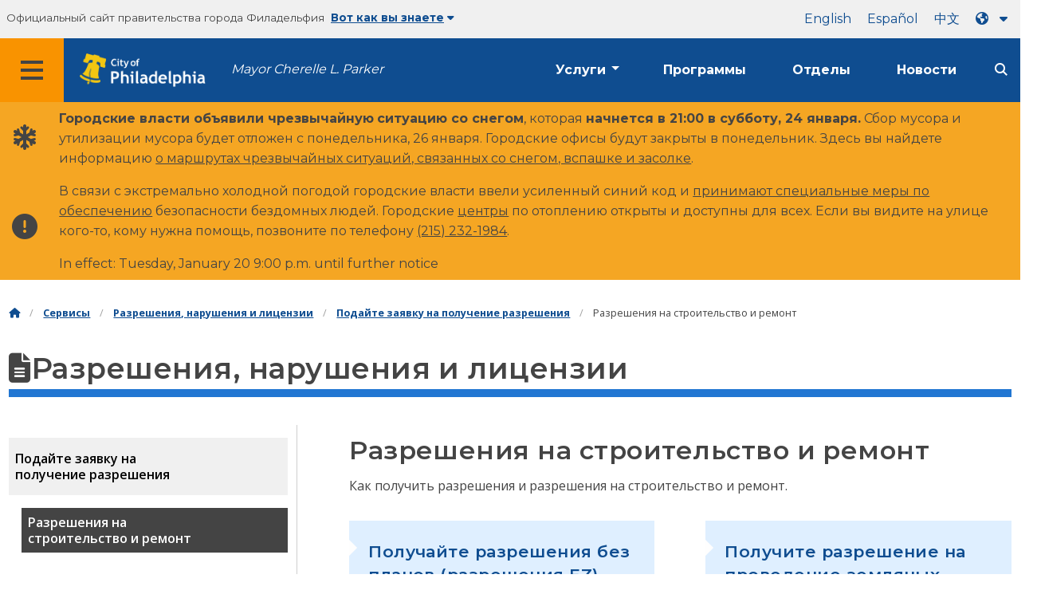

--- FILE ---
content_type: text/html
request_url: https://www.phila.gov/ru/services/permits-violations-licenses/apply-for-a-permit/building-and-repair-permits/
body_size: 21363
content:

<!DOCTYPE html>

<html class="no-js" lang="ru">
<head>
<meta charset="utf-8"/>
<!-- Google Tag Manager DataLayer -->
<script>
      window.dataLayer = window.dataLayer || [];
      dataLayer.push({
        "event": "page_loaded",
        "post_type": "service_page",
        "contentModifiedDepartment": "Department of Licenses and Inspections",
        "lastUpdated": "2022-06-01 14:43:41",
        "templateType": "topic_page",
                          "serviceCategory": "Permits, violations &amp; licenses",
      
      });
    </script>
<!-- End Google Tag Manager DataLayer -->
<!-- Google Tag Manager -->
<script>(function(w,d,s,l,i){w[l]=w[l]||[];w[l].push({'gtm.start': new Date().getTime(),event:'gtm.js'});var f=d.getElementsByTagName(s)[0], j=d.createElement(s),dl=l!='dataLayer'?'&l='+l:'';j.async=true;j.src= 'https://www.googletagmanager.com/gtm.js?id='+i+dl;f.parentNode.insertBefore(j,f); })(window,document,'script','dataLayer','GTM-MC6CR2');</script>
<!-- End Google Tag Manager -->
<!-- Begin Microsoft Clarity -->
<script type="text/javascript">
    (function(c,l,a,r,i,t,y){
        c[a]=c[a]||function(){(c[a].q=c[a].q||[]).push(arguments)};
        t=l.createElement(r);t.async=1;t.src="https://www.clarity.ms/tag/"+i;
        y=l.getElementsByTagName(r)[0];y.parentNode.insertBefore(t,y);
    })(window, document, "clarity", "script", "4l8dhsl6kn");
  </script>
<!-- End Microsoft Clarity -->
<!-- Global site tag (gtag.js) - Google Analytics -->
<script async="" src="https://www.googletagmanager.com/gtag/js?id=G-NHET8T5XY8"></script>
<script>
    window.dataLayer = window.dataLayer || [];
    function gtag(){dataLayer.push(arguments);}
    gtag('js', new Date());

    gtag('config', 'G-NHET8T5XY8');
  </script>
<!-- End Global site tag (gtag.js) - Google Analytics -->
<meta content="ie=edge" http-equiv="x-ua-compatible"/>
<meta content="Как получить разрешения и разрешения на строительство и ремонт." name="description"/>
<meta content="width=device-width, initial-scale=1" name="viewport"/>
<meta content="#2176d2" name="theme-color"/>
<meta content="a0t35pecrjiy8ly0weq7bzyb419o42" name="facebook-domain-verification"/>
<!-- Swiftype -->
<meta class="swiftype" content="Building and repair permits | Services" data-type="string" name="title"/>
<meta class="swiftype" content="wordpress" data-type="string" name="tags">
<meta class="swiftype" content="10" data-type="integer" name="site-priority">
<meta class="swiftype" content="service_page" data-type="string" name="content_type"/>
<meta class="swiftype" content="8" data-type="integer" name="weighted_search"/>
<meta class="swiftype" content="2019-04-15T11:54:54-04:00" data-type="date" name="published_at">
<link href="//www.phila.gov/assets/images/favicon.ico" rel="shortcut icon" type="image/x-icon"/>
<title>Разрешения на строительство и ремонт | Услуги | Город Филадельфия</title>
<meta content="max-image-preview:large" name="robots">
<link href="//www.phila.gov" rel="dns-prefetch">
<link href="//cdnjs.cloudflare.com" rel="dns-prefetch"/>
<link href="//www.phila.gov" rel="dns-prefetch"/>
<link href="//code.highcharts.com" rel="dns-prefetch"/>
<link href="//s.w.org" rel="dns-prefetch"/>
<meta content="summary_large_image" name="twitter:card"/>
<meta content="@PhiladelphiaGov" name="twitter:site"/>
<meta content="https://www.phila.gov/media/20160715133810/phila-gov.jpg" name="twitter:image">
<meta content="phila.gov" name="twitter:image:alt"/>
<meta content="How to get permits and approvals to do building and repair." name="twitter:description">
<meta content="Building and repair permits | Services" name="twitter:title">
<meta content="Building and repair permits | Services" property="og:title">
<meta content="How to get permits and approvals to do building and repair." property="og:description">
<meta content="website" property="og:type">
<meta content="https://www.phila.gov/services/permits-violations-licenses/apply-for-a-permit/building-and-repair-permits/" property="og:url">
<meta content="City of Philadelphia" property="og:site_name">
<meta content="https://www.phila.gov/media/20160715133810/phila-gov.jpg" property="og:image"/>
<link href="https://www.phila.gov/wp-content/themes/phila.gov-theme/css/styles.min.css" id="standards-css" media="all" rel="stylesheet" type="text/css"/>
<!--[if lt IE 9]>
<link rel='stylesheet' id='ie-only-css'  href='https://www.phila.gov/wp-content/themes/phila.gov-theme/css/lt-ie-9.css' type='text/css' media='all' />
<![endif]-->
<link href="https://www.phila.gov/embedded/mobile-menu/production/css/app.css?cachebreaker" id="mobile-menu-app-css-css" media="all" rel="stylesheet" type="text/css"/>
<link href="https://www.phila.gov/embedded/site-wide-alerts/production/css/app.css?cachebreaker" id="site-wide-alerts-app-css-css" media="all" rel="stylesheet" type="text/css"/>
<link href="https://www.phila.gov/wp-content/plugins/phl-aqi/includes/css/phl-aqi.css?ver=0.2" id="aqi-css-css" media="all" rel="stylesheet" type="text/css"/>
<!--[if lt IE 9]>
<script type='text/javascript' src='//cdnjs.cloudflare.com/ajax/libs/html5shiv/3.7.3/html5shiv.min.js?ver=3.7.3' id='html5shiv-js'></script>
<![endif]-->
<link href="https://www.phila.gov/ru/wp-json/" rel="https://api.w.org/"/><link href="https://www.phila.gov/ru/wp-json/wp/v2/services/76257" rel="alternate" type="application/json"/>
<link href="https://www.phila.gov/ru/services/permits-violations-licenses/apply-for-a-permit/building-and-repair-permits/" rel="canonical"/>
<link href="https://www.phila.gov/ru/wp-json/oembed/1.0/embed?url=https%3A%2F%2Fwww.phila.gov%2Fservices%2Fpermits-violations-licenses%2Fapply-for-a-permit%2Fbuilding-and-repair-permits%2F" rel="alternate" type="application/json+oembed"/>
<link href="https://www.phila.gov/ru/wp-json/oembed/1.0/embed?url=https%3A%2F%2Fwww.phila.gov%2Fservices%2Fpermits-violations-licenses%2Fapply-for-a-permit%2Fbuilding-and-repair-permits%2F&amp;format=xml" rel="alternate" type="text/xml+oembed"/>
<!--[if lte IE 9]>
  <p class="browsehappy alert">You are using an <strong>outdated</strong> browser. Please <a href="http://browsehappy.com/">upgrade your browser</a> to improve your experience. If you can't switch browsers, turn off  compatibility mode.</p>
  <![endif]-->
</meta></meta></meta></meta></meta></meta></meta></meta></link></meta></meta></meta></meta></head>
<body class="service_page-template-default single single-service_page postid-76257 group-blog" data-clarity-unmask="True" lang="ru">
<!-- Google Tag Manager (noscript) -->
<noscript><iframe height="0" src="https://www.googletagmanager.com/ns.html?id=GTM-MC6CR2" style="display:none;visibility:hidden" width="0"></iframe></noscript>
<!-- End Google Tag Manager (noscript) -->
<a aria-hidden="false" class="skip-to-content" href="#page">Перейти к основному содержанию</a>
<header class="global-nav no-js pbn-mu mbn-mu">
<h1 class="accessible">Город Филадельфия</h1>
<!-- Utility Navigation -->
<div class="utility-nav">
<div class="grid-container bg-ghost-gray">
<div class="top-bar bg-ghost-gray" id="responsive-menu">
<div class="top-bar-left valign-mu">
<ul class="menu">
<li class="gov-site show-for-medium">
Официальный сайт правительства города Филадельфия 
</li>
<li class="gov-site show-for-medium"><a class="trusted-site-toggle" href="#">Вот как вы знаете<i class="fas fa-solid fa-caret-down"></i></a></li>
<li class="gov-site show-for-small-only">
<a class="trusted-site-toggle" href="">Официальный сайт <i class="fas fa-info-circle">
</i></a></li>
</ul>
</div>
<!-- Translations Navigation -->
<div class="top-bar-right translations-nav">
<ul class="translations-bar menu">
<li class="show-for-medium"><a href="/services/permits-violations-licenses/apply-for-a-permit/building-and-repair-permits/" id="translate-english">английский</a></li>
<li class="show-for-medium"><a href="/es/services/permits-violations-licenses/apply-for-a-permit/building-and-repair-permits/" id="translate-spanish">испанский</a></li>
<li class="show-for-medium"><a href="/zh/services/permits-violations-licenses/apply-for-a-permit/building-and-repair-permits/" id="translate-chinese"></a></li>
<!-- Dropdown button -->
<button class="translations-button show-for-medium" data-toggle="lang-dropdown" id="desktop-lang-button" translate="no">
<i class="fa fa-earth-americas"></i>
<i class="translate-caret fas fa-solid fa-caret-down"></i>
</button>
<button class="translations-button show-for-small-only" data-toggle="lang-dropdown" id="mobile-lang-button">
<i class="fa fa-earth-americas">
</i><a class="show-for-small-only" href="#" tabindex="-1">Переведите 
 <i class="translate-caret fas fa-solid fa-caret-down">
</i></a></button>
</ul>
<!-- Dropdown menu -->
<div class="dropdown-pane" data-alignment="right" data-auto-focus="true" data-close-on-click="true" data-dropdown="" data-position="bottom" id="lang-dropdown">
<ul class="vertical dropdown menu" id="translations-menu">
<li class="show-for-small-only"><a href="/services/permits-violations-licenses/apply-for-a-permit/building-and-repair-permits/" id="translate-english-dropdown">английский</a></li>
<li class="show-for-small-only"><a href="/es/services/permits-violations-licenses/apply-for-a-permit/building-and-repair-permits/" id="translate-spanish-dropdown">испанский</a></li>
<li class="show-for-small-only"><a href="/zh/services/permits-violations-licenses/apply-for-a-permit/building-and-repair-permits/" id="translate-chinese-dropdown"></a></li>
<li><a href="/ar/services/permits-violations-licenses/apply-for-a-permit/building-and-repair-permits/" id="translate-arabic-dropdown"></a></li>
<li><a href="/ht/services/permits-violations-licenses/apply-for-a-permit/building-and-repair-permits/" id="translate-haitian-creole-dropdown">Айсиен</a></li>
<li><a href="/fr/services/permits-violations-licenses/apply-for-a-permit/building-and-repair-permits/" id="translate-french-dropdown">французский</a></li>
<li><a href="/sw/services/permits-violations-licenses/apply-for-a-permit/building-and-repair-permits/" id="translate-swahili-dropdown">суахили</a></li>
<li><a href="/pt/services/permits-violations-licenses/apply-for-a-permit/building-and-repair-permits/" id="translate-portuguese-dropdown">португальский</a></li>
<li><a href="/ru/services/permits-violations-licenses/apply-for-a-permit/building-and-repair-permits/" id="translate-russian-dropdown">Пикческий</a></li>
<li><a href="/vi/services/permits-violations-licenses/apply-for-a-permit/building-and-repair-permits/" id="translate-vietnamese-dropdown">Тиенг Вит</a></li>
<li id="google_translate_element"></li>
<li id="translations-support"><a href="https://www.phila.gov/ru/programs/language-access-philly/translation-feedback-and-support/ "><i class="fa fa-messages"></i>Обратная связь и поддержка</a></li>
</ul>
</div>
</div>
</div>
</div>
</div>
<!-- Trusted Site -->
<div class="row columns expanded" data-swiftype-index="false" id="trusted-site">
<div class="row pvm">
<div class="medium-12 columns">
<div class="medium-horizontal">
<div class="trust-icon">
<span class="icon circle-icon">
<i class="fas fa-lock">
</i></span><span class="icon-text">https://</span>
</div>
<div class="trust-details"><strong>Значок https://</strong>в адресной строке означает, что ваша информация зашифрована и недоступна другим лицам</div>
</div>
</div>
<div class="medium-12 columns dot-gov">
<div class="medium-horizontal">
<div class="trust-icon">
<span class="icon circle-icon">
<i class="fas fa-university">
</i></span><span class="icon-text">.gov</span>
</div>
<div class="trust-details">Только государственные учреждения США могут заканчивать доменное имя на домене .gov</div>
</div>
</div>
<a aria-label="Close Trusted Site Details" class="float-right" href="javascript:void(0)" id="trusted-site-close">
<i class="fas fa-times fa-2x">
</i></a>
</div>
</div>
<!-- sticky/desktop nav -->
<div class="row expanded" id="global-sticky-nav">
<div class="small-24 columns phn">
<div class="primary-menu" data-sticky-container="" data-swiftype-index="false">
<div class="grid-container phila-sticky phn" data-margin-top="0" data-sticky="" data-sticky-on="medium">
<div class="menu-wrapper grid-x align-middle align-justify">
<div class="small-20 medium-12 branding-container cell">
<button aria-label="Global navigation menu" class="menu-icon" type="button">
<i aria-hidden="true" class="fass fa-bars"></i>
</button>
<a aria-label="City of Philadelphia home" class="logo" href="https://www.phila.gov">
<img alt="City of Philadelphia logo" src="https://www.phila.gov/assets/images/city-of-philadelphia-logo-medium-white.png"/>
</a>
<a class="icymi show-for-medium" href="/departments/mayor/">Mayor Cherelle L. Parker</a>
</div>
<div class="small-2 medium-12 desktop-nav cell">
<div class="top-bar-right">
<nav aria-label="Main navigation menu" class="global-nav" data-swiftype-index="false">
<ul class="menu show-for-medium">
<li class="services-menu-link" data-toggle="services-mega-menu">
<a class="no-link" data-link="/services/" href="">Услуги</a>
</li>
<li class="programs-menu-link">
<a class="" href="https://www.phila.gov/programs/">Программы</a>
</li>
<li class="departments-menu-link">
<a class="" href="https://www.phila.gov/departments/">Отделы</a>
</li>
<li class="news-menu-link">
<a class="" href="https://www.phila.gov/the-latest/">Новости</a>
</li>
</ul>
<button aria-label="Site search" class="site-search" data-toggle="search-dropdown" id="site-search-button" type="button">
<i aria-hidden="true" class="fass fa-magnifying-glass"></i>
</button>
</nav>
</div>
</div>
</div>
</div> <!-- close row -->
</div><!-- close columns -->
</div>
</div>
<div class="reveal center phila-modal" data-deep-link="true" data-options="closeOnClick:false; closeOnEsc:false;" data-reveal="" id="translations-modal">
<i class="mts dark-ben-franklin fas fa-times" data-close="">
</i><h3 class="ptl"><i class="dark-ben-franklin fas fa-earth-americas prs"></i>Перевести</h3>
<div class="content">
<div>Похоже, на вашем устройстве установлен язык<span id="translations-modal-lang"></span>. Хотите перевести эту страницу?</div>
</div>
<div class="button-container pam">
<button aria-label="Close modal" class="translate-close button-text mrl" data-close="" type="button">Отменить 
</button> <button aria-label="Translate page" class="translate-button button-text" id="translate-page" type="button">перевод</button>
</div>
</div> <div id="phila-mobile-menu"></div>
<div id="phila-site-wide-alerts"></div>
</header>
<div id="page">
<div class="mtl mbm">
<div class="grid-container">
<div class="grid-x" data-swiftype-index="false">
<div class="cell">
<ul class="breadcrumbs"><li><a href="https://www.phila.gov"><i aria-hidden="true" class="fas fa-home"></i><span class="accessible">Главная</span></a></li><li><a href="/services/">Сервисы</a></li><li><a href="https://www.phila.gov/ru/services/permits-violations-licenses/" title="Разрешения, нарушения и лицензии">Разрешения, нарушения и лицензии</a></li> <li><a href="https://www.phila.gov/ru/services/permits-violations-licenses/apply-for-a-permit/" title="Подайте заявку на получение разрешения">Подайте заявку на получение разрешения</a></li> <li>Разрешения на строительство и ремонт</li></ul> </div>
</div>
</div>
</div>
<div id="content">
<div class="content-area" id="primary">
<main class="site-main" id="main">
<div id="post-76257">
<div class="row">
<header class="small-24 columns">
<h1 class="contrast">
<i aria-hidden="true" class="fas fa-file-alt">
</i>Разрешения, нарушения и лицензии</h1>
</header>
</div>
<div class="row bdr-bottom bdr-sidewalk mtm">
<div class="grid-x">
<div class="side-menu medium-7 columns bdr-right bdr-sidewalk hide-for-small-only pbxl">
<nav data-swiftype-index="false" id="side-nav">
<ul class="services-menu vertical menu" id="menu-permits-violations-licenses">
<li class="page_item page-item-49407 page_item_has_children current_page_ancestor current_page_parent"><a href="https://www.phila.gov/ru/services/permits-violations-licenses/apply-for-a-permit/" onclick="serviceMenuClick(this)"><span>Подайте заявку на получение разрешения</span></a>
<ul class="children">
<li class="page_item page-item-76257 page_item_has_children current_page_item"><a aria-current="page" href="https://www.phila.gov/ru/services/permits-violations-licenses/apply-for-a-permit/building-and-repair-permits/" onclick="serviceMenuClick(this)"><span>Разрешения на строительство и ремонт</span></a>
<ul class="children">
<li class="page_item page-item-79829"><a href="https://www.phila.gov/ru/services/permits-violations-licenses/apply-for-a-permit/building-and-repair-permits/get-permits-without-plans-ez-permits/" onclick="serviceMenuClick(this)"><span>Получайте разрешения без планов (разрешения EZ)</span></a></li>
<li class="page_item page-item-274585"><a href="https://www.phila.gov/ru/services/permits-violations-licenses/apply-for-a-permit/building-and-repair-permits/get-an-excavation-site-permit/" onclick="serviceMenuClick(this)"><span>Получите разрешение на проведение земляных работ</span></a></li>
<li class="page_item page-item-79833"><a href="https://www.phila.gov/ru/services/permits-violations-licenses/apply-for-a-permit/building-and-repair-permits/get-a-building-permit/" onclick="serviceMenuClick(this)"><span>Получите разрешение на строительство</span></a></li>
<li class="page_item page-item-79419"><a href="https://www.phila.gov/ru/services/permits-violations-licenses/apply-for-a-permit/building-and-repair-permits/get-a-foundation-only-building-permit/" onclick="serviceMenuClick(this)"><span>Получите разрешение на строительство только для Фонда</span></a></li>
<li class="page_item page-item-79842"><a href="https://www.phila.gov/ru/services/permits-violations-licenses/apply-for-a-permit/building-and-repair-permits/get-a-complete-demolition-permit/" onclick="serviceMenuClick(this)"><span>Получите полное разрешение на снос</span></a></li>
<li class="page_item page-item-72525"><a href="https://www.phila.gov/ru/services/permits-violations-licenses/apply-for-a-permit/building-and-repair-permits/get-a-use-of-explosives-permit/" onclick="serviceMenuClick(this)"><span>Получите разрешение на использование взрывчатых веществ</span></a></li>
<li class="page_item page-item-79853"><a href="https://www.phila.gov/ru/services/permits-violations-licenses/apply-for-a-permit/building-and-repair-permits/get-a-make-safe-permit-for-a-dangerous-building/" onclick="serviceMenuClick(this)"><span>Получите разрешение на безопасную эксплуатацию опасного здания</span></a></li>
<li class="page_item page-item-79847"><a href="https://www.phila.gov/ru/services/permits-violations-licenses/apply-for-a-permit/building-and-repair-permits/get-a-mechanical-permit/" onclick="serviceMenuClick(this)"><span>Получите разрешение на механическое оборудование</span></a></li>
<li class="page_item page-item-79846"><a href="https://www.phila.gov/ru/services/permits-violations-licenses/apply-for-a-permit/building-and-repair-permits/get-an-electrical-permit/" onclick="serviceMenuClick(this)"><span>Получите разрешение на электроснабжение</span></a></li>
<li class="page_item page-item-79839"><a href="https://www.phila.gov/ru/services/permits-violations-licenses/apply-for-a-permit/building-and-repair-permits/get-a-plumbing-permit/" onclick="serviceMenuClick(this)"><span>Получите разрешение на сантехнику</span></a></li>
<li class="page_item page-item-79850"><a href="https://www.phila.gov/ru/services/permits-violations-licenses/apply-for-a-permit/building-and-repair-permits/get-a-fire-suppression-permit/" onclick="serviceMenuClick(this)"><span>Получите разрешение на системы пожаротушения</span></a></li>
<li class="page_item page-item-79845"><a href="https://www.phila.gov/ru/services/permits-violations-licenses/apply-for-a-permit/building-and-repair-permits/get-a-building-permit-to-install-signs/" onclick="serviceMenuClick(this)"><span>Получите разрешение на строительство для установки вывесок</span></a></li>
<li class="page_item page-item-79849"><a href="https://www.phila.gov/ru/services/permits-violations-licenses/apply-for-a-permit/building-and-repair-permits/get-a-building-permit-for-a-tank-to-store-hazardous-materials/" onclick="serviceMenuClick(this)"><span>Получите разрешение на строительство резервуара для хранения опасных материалов</span></a></li>
<li class="page_item page-item-79835"><a href="https://www.phila.gov/ru/services/permits-violations-licenses/apply-for-a-permit/building-and-repair-permits/get-a-retaining-wall-permit/" onclick="serviceMenuClick(this)"><span>Получите разрешение на строительство подпорной стены</span></a></li>
<li class="page_item page-item-79841"><a href="https://www.phila.gov/ru/services/permits-violations-licenses/apply-for-a-permit/building-and-repair-permits/get-a-fence-permit/" onclick="serviceMenuClick(this)"><span>Получите разрешение на ограждение</span></a></li>
<li class="page_item page-item-79844"><a href="https://www.phila.gov/ru/services/permits-violations-licenses/apply-for-a-permit/building-and-repair-permits/get-a-sidewalk-shelter-platform-permit/" onclick="serviceMenuClick(this)"><span>Получите разрешение на строительство тротуара/укрытия</span></a></li>
<li class="page_item page-item-79831"><a href="https://www.phila.gov/ru/services/permits-violations-licenses/apply-for-a-permit/building-and-repair-permits/get-a-site-work-permit/" onclick="serviceMenuClick(this)"><span>Получите разрешение на выполнение работ на объекте и выполнение инженерных работ</span></a></li>
<li class="page_item page-item-144898"><a href="https://www.phila.gov/ru/services/permits-violations-licenses/apply-for-a-permit/building-and-repair-permits/get-a-tower-crane-permit/" onclick="serviceMenuClick(this)"><span>Получите разрешение на получение башенного крана</span></a></li>
<li class="page_item page-item-79851"><a href="https://www.phila.gov/ru/services/permits-violations-licenses/apply-for-a-permit/building-and-repair-permits/get-an-antenna-permit/" onclick="serviceMenuClick(this)"><span>Получите разрешение на антенну</span></a></li>
<li class="page_item page-item-79830"><a href="https://www.phila.gov/ru/services/permits-violations-licenses/apply-for-a-permit/building-and-repair-permits/get-a-solar-panel-permit/" onclick="serviceMenuClick(this)"><span>Получите разрешение на электрооборудование для установки солнечных батарей</span></a></li>
</ul>
</li>
<li class="page_item page-item-76260 page_item_has_children"><a href="https://www.phila.gov/ru/services/permits-violations-licenses/apply-for-a-permit/zoning-permits/" onclick="serviceMenuClick(this)"><span>Разрешения на зонирование</span></a>
<ul class="children">
<li class="page_item page-item-86054"><a href="https://www.phila.gov/ru/services/permits-violations-licenses/apply-for-a-permit/zoning-permits/get-a-zoning-permit/" onclick="serviceMenuClick(this)"><span>Получите разрешение на зонирование</span></a></li>
<li class="page_item page-item-79840"><a href="https://www.phila.gov/ru/services/permits-violations-licenses/apply-for-a-permit/zoning-permits/get-a-zoning-permit-for-new-construction-or-additions/" onclick="serviceMenuClick(this)"><span>Получите разрешение на зонирование нового строительства или пристроек</span></a></li>
<li class="page_item page-item-212583"><a href="https://www.phila.gov/ru/services/permits-violations-licenses/apply-for-a-permit/zoning-permits/get-a-zoning-permit-for-complete-demolition/" onclick="serviceMenuClick(this)"><span>Получите разрешение на зонирование для полного сноса</span></a></li>
<li class="page_item page-item-264978"><a href="https://www.phila.gov/ru/services/permits-violations-licenses/apply-for-a-permit/zoning-permits/get-a-zoning-permit-for-site-clearing-or-earth-disturbance/" onclick="serviceMenuClick(this)"><span>Получите разрешение на зонирование для расчистки территории или разрушения грунта</span></a></li>
<li class="page_item page-item-80338"><a href="https://www.phila.gov/ru/services/permits-violations-licenses/apply-for-a-permit/zoning-permits/get-a-zoning-permit-to-change-the-use-of-a-property/" onclick="serviceMenuClick(this)"><span>Получите разрешение на зонирование, чтобы изменить вид использования недвижимости</span></a></li>
<li class="page_item page-item-76466"><a href="https://www.phila.gov/ru/services/permits-violations-licenses/apply-for-a-permit/zoning-permits/get-a-zoning-permit-to-adjust-property-lot-lines/" onclick="serviceMenuClick(this)"><span>Получите разрешение на зонирование, чтобы скорректировать границы участка</span></a></li>
<li class="page_item page-item-79834"><a href="https://www.phila.gov/ru/services/permits-violations-licenses/apply-for-a-permit/zoning-permits/get-a-zoning-permit-for-signs/" onclick="serviceMenuClick(this)"><span>Получите разрешение на зонирование вывесок</span></a></li>
<li class="page_item page-item-79843"><a href="https://www.phila.gov/ru/services/permits-violations-licenses/apply-for-a-permit/zoning-permits/get-a-zoning-permit-for-parking/" onclick="serviceMenuClick(this)"><span>Получите разрешение на зонирование парковки</span></a></li>
</ul>
</li>
<li class="page_item page-item-54022 page_item_has_children"><a href="https://www.phila.gov/ru/services/permits-violations-licenses/apply-for-a-permit/environmental-permits-and-approvals/" onclick="serviceMenuClick(this)"><span>Экологические разрешения и разрешения</span></a>
<ul class="children">
<li class="page_item page-item-54024 page_item_has_children"><a href="https://www.phila.gov/ru/services/permits-violations-licenses/apply-for-a-permit/environmental-permits-and-approvals/dust-air-pollution-and-asbestos/" onclick="serviceMenuClick(this)"><span>Пыль, загрязнение воздуха и асбест</span></a>
<ul class="children">
<li class="page_item page-item-54027"><a href="https://www.phila.gov/ru/services/permits-violations-licenses/apply-for-a-permit/environmental-permits-and-approvals/dust-air-pollution-and-asbestos/apply-for-an-asbestos-project-permit/" onclick="serviceMenuClick(this)"><span>Подайте заявку на получение разрешения на проект по производству асбеста</span></a></li>
<li class="page_item page-item-54810"><a href="https://www.phila.gov/ru/services/permits-violations-licenses/apply-for-a-permit/environmental-permits-and-approvals/dust-air-pollution-and-asbestos/get-a-dust-control-permit-for-construction-and-demolition/" onclick="serviceMenuClick(this)"><span>Получите разрешение на борьбу с пылью при строительстве и сносе</span></a></li>
</ul>
</li>
<li class="page_item page-item-54497 page_item_has_children"><a href="https://www.phila.gov/ru/services/permits-violations-licenses/apply-for-a-permit/environmental-permits-and-approvals/infectious-waste/" onclick="serviceMenuClick(this)"><span>Инфекционные отходы</span></a>
<ul class="children">
<li class="page_item page-item-55805"><a href="https://www.phila.gov/ru/services/permits-violations-licenses/apply-for-a-permit/environmental-permits-and-approvals/infectious-waste/apply-for-a-portable-toilet-permit/" onclick="serviceMenuClick(this)"><span>Подайте заявку на получение разрешения на пользование переносным туалетом</span></a></li>
<li class="page_item page-item-55795"><a href="https://www.phila.gov/ru/services/permits-violations-licenses/apply-for-a-permit/environmental-permits-and-approvals/infectious-waste/apply-for-a-storage-holding-tank-permit/" onclick="serviceMenuClick(this)"><span>Подайте заявку на получение разрешения на хранение/резервуар</span></a></li>
<li class="page_item page-item-58607"><a href="https://www.phila.gov/ru/services/permits-violations-licenses/apply-for-a-permit/environmental-permits-and-approvals/infectious-waste/request-a-permit-for-a-septic-system-or-private-sewer-line/" onclick="serviceMenuClick(this)"><span>Запросите разрешение на строительство септической системы или частной канализационной линии</span></a></li>
<li class="page_item page-item-260213"><a href="https://www.phila.gov/ru/services/permits-violations-licenses/apply-for-a-permit/environmental-permits-and-approvals/infectious-waste/file-a-complaint-about-infectious-waste/" onclick="serviceMenuClick(this)"><span>Подайте жалобу на инфекционные отходы</span></a></li>
<li class="page_item page-item-55811"><a href="https://www.phila.gov/ru/services/permits-violations-licenses/apply-for-a-permit/environmental-permits-and-approvals/infectious-waste/submit-a-plan-for-handling-infectious-waste-at-a-health-care-facility/" onclick="serviceMenuClick(this)"><span>Представьте план обращения с инфекционными отходами в медицинском учреждении</span></a></li>
</ul>
</li>
<li class="page_item page-item-148437"><a href="https://www.phila.gov/ru/services/permits-violations-licenses/apply-for-a-permit/environmental-permits-and-approvals/submit-lead-certification-and-inspection-reports/" onclick="serviceMenuClick(this)"><span>Предоставьте отчеты о сертификации и инспекциях свинца</span></a></li>
</ul>
</li>
<li class="page_item page-item-253047 page_item_has_children"><a href="https://www.phila.gov/ru/services/permits-violations-licenses/apply-for-a-permit/event-permits/" onclick="serviceMenuClick(this)"><span>Разрешения на проведение мероприятий</span></a>
<ul class="children">
<li class="page_item page-item-30398 page_item_has_children"><a href="https://www.phila.gov/ru/services/permits-violations-licenses/apply-for-a-permit/event-permits/events-in-a-city-park-field-or-rec-center/" onclick="serviceMenuClick(this)"><span>Мероприятия в городском парке, поле или центре отдыха</span></a>
<ul class="children">
<li class="page_item page-item-29833"><a href="https://www.phila.gov/ru/services/permits-violations-licenses/apply-for-a-permit/event-permits/events-in-a-city-park-field-or-rec-center/get-a-picnic-permit/" onclick="serviceMenuClick(this)"><span>Получите разрешение на пикник</span></a></li>
<li class="page_item page-item-29865"><a href="https://www.phila.gov/ru/services/permits-violations-licenses/apply-for-a-permit/event-permits/events-in-a-city-park-field-or-rec-center/get-a-permit-for-a-large-event-or-festival/" onclick="serviceMenuClick(this)"><span>Получите разрешение на проведение крупного мероприятия или фестиваля</span></a></li>
<li class="page_item page-item-29853"><a href="https://www.phila.gov/ru/services/permits-violations-licenses/apply-for-a-permit/event-permits/events-in-a-city-park-field-or-rec-center/get-a-friends-and-community-group-event-permit/" onclick="serviceMenuClick(this)"><span>Получите разрешение на проведение мероприятий в кругу друзей и общественных групп</span></a></li>
<li class="page_item page-item-29935"><a href="https://www.phila.gov/ru/services/permits-violations-licenses/apply-for-a-permit/event-permits/events-in-a-city-park-field-or-rec-center/get-a-wedding-ceremony-or-wedding-photo-permit/" onclick="serviceMenuClick(this)"><span>Получите разрешение на свадебную церемонию или свадебное фото</span></a></li>
<li class="page_item page-item-37134"><a href="https://www.phila.gov/ru/services/permits-violations-licenses/apply-for-a-permit/event-permits/events-in-a-city-park-field-or-rec-center/get-a-trail-permit/" onclick="serviceMenuClick(this)"><span>Получите разрешение на проезд</span></a></li>
<li class="page_item page-item-29850"><a href="https://www.phila.gov/ru/services/permits-violations-licenses/apply-for-a-permit/event-permits/events-in-a-city-park-field-or-rec-center/reserve-a-parks-recreation-facility/" onclick="serviceMenuClick(this)"><span>Зарезервируйте объект или поле для парков и отдыха</span></a></li>
<li class="page_item page-item-29819"><a href="https://www.phila.gov/ru/services/permits-violations-licenses/apply-for-a-permit/event-permits/events-in-a-city-park-field-or-rec-center/rent-a-parks-recreation-venue/" onclick="serviceMenuClick(this)"><span>Арендуйте парки и места отдыха</span></a></li>
<li class="page_item page-item-29873"><a href="https://www.phila.gov/ru/services/permits-violations-licenses/apply-for-a-permit/event-permits/events-in-a-city-park-field-or-rec-center/apply-for-a-media-permit/" onclick="serviceMenuClick(this)"><span>Подайте заявку на получение разрешения для СМИ</span></a></li>
</ul>
</li>
<li class="page_item page-item-253071 page_item_has_children"><a href="https://www.phila.gov/ru/services/permits-violations-licenses/apply-for-a-permit/event-permits/large-scale-special-events/" onclick="serviceMenuClick(this)"><span>Масштабные специальные мероприятия</span></a>
<ul class="children">
<li class="page_item page-item-55768"><a href="https://www.phila.gov/ru/services/permits-violations-licenses/apply-for-a-permit/event-permits/large-scale-special-events/sponsor-a-special-event/" onclick="serviceMenuClick(this)"><span>Спонсируйте специальное мероприятие</span></a></li>
<li class="page_item page-item-79837"><a href="https://www.phila.gov/ru/services/permits-violations-licenses/apply-for-a-permit/event-permits/large-scale-special-events/get-a-temporary-occupancy-permit-for-a-special-event/" onclick="serviceMenuClick(this)"><span>Получите временное разрешение на проживание в специальном мероприятии</span></a></li>
<li class="page_item page-item-55700"><a href="https://www.phila.gov/ru/services/permits-violations-licenses/apply-for-a-permit/event-permits/large-scale-special-events/apply-to-provide-food-or-drinks-at-a-special-event/" onclick="serviceMenuClick(this)"><span>Подайте заявку на предоставление еды или напитков на специальном мероприятии</span></a></li>
<li class="page_item page-item-45412"><a href="https://www.phila.gov/ru/services/permits-violations-licenses/apply-for-a-permit/event-permits/large-scale-special-events/get-a-special-event-permit/" onclick="serviceMenuClick(this)"><span>Получите разрешение на специальное мероприятие</span></a></li>
</ul>
</li>
<li class="page_item page-item-253081"><a href="https://www.phila.gov/ru/services/permits-violations-licenses/apply-for-a-permit/event-permits/apply-to-hold-a-block-party-or-street-event/" onclick="serviceMenuClick(this)"><span>Подайте заявку на проведение блок-вечеринки или уличного мероприятия</span></a></li>
<li class="page_item page-item-253082"><a href="https://www.phila.gov/ru/services/permits-violations-licenses/apply-for-a-permit/event-permits/operate-a-farmers-market/" onclick="serviceMenuClick(this)"><span>Управляйте фермерским рынком</span></a></li>
</ul>
</li>
<li class="page_item page-item-54491 page_item_has_children"><a href="https://www.phila.gov/ru/services/permits-violations-licenses/apply-for-a-permit/tobacco-retailers/" onclick="serviceMenuClick(this)"><span>Розничные торговцы табачными изделиями</span></a>
<ul class="children">
<li class="page_item page-item-55635"><a href="https://www.phila.gov/ru/services/permits-violations-licenses/apply-for-a-permit/tobacco-retailers/report-illegal-tobacco-sales/" onclick="serviceMenuClick(this)"><span>Сообщайте о незаконной продаже табака</span></a></li>
<li class="page_item page-item-55659"><a href="https://www.phila.gov/ru/services/permits-violations-licenses/apply-for-a-permit/tobacco-retailers/get-a-tobacco-retailer-permit/" onclick="serviceMenuClick(this)"><span>Получите разрешение на продажу табачных изделий</span></a></li>
<li class="page_item page-item-58976"><a href="https://www.phila.gov/ru/services/permits-violations-licenses/apply-for-a-permit/tobacco-retailers/search-tobacco-retailer-permit-eligibility-by-neighborhood/" onclick="serviceMenuClick(this)"><span>Определите, соответствует ли критериям получения разрешения розничным продавцом табачных изделий в каждом</span></a></li>
<li class="page_item page-item-55630"><a href="https://www.phila.gov/ru/services/permits-violations-licenses/apply-for-a-permit/tobacco-retailers/get-help-creating-a-tobacco-free-policy/" onclick="serviceMenuClick(this)"><span>Получите помощь в создании политики отказа от табака</span></a></li>
</ul>
</li>
<li class="page_item page-item-54487 page_item_has_children"><a href="https://www.phila.gov/ru/services/permits-violations-licenses/apply-for-a-permit/factories/" onclick="serviceMenuClick(this)"><span>Заводы</span></a>
<ul class="children">
<li class="page_item page-item-58601"><a href="https://www.phila.gov/ru/services/permits-violations-licenses/apply-for-a-permit/factories/apply-to-operate-equipment-that-emits-or-controls-air-pollution/" onclick="serviceMenuClick(this)"><span>Применяется для эксплуатации оборудования, выделяющего или контролирующего загрязнение воздуха</span></a></li>
<li class="page_item page-item-58959"><a href="https://www.phila.gov/ru/services/permits-violations-licenses/apply-for-a-permit/factories/apply-to-install-equipment-that-emits-or-controls-air-pollution/" onclick="serviceMenuClick(this)"><span>Подайте заявку на установку оборудования, выделяющего или контролирующего загрязнение воздуха</span></a></li>
</ul>
</li>
<li class="page_item page-item-72517"><a href="https://www.phila.gov/ru/services/permits-violations-licenses/apply-for-a-permit/get-a-fireworks-display-permit/" onclick="serviceMenuClick(this)"><span>Получите разрешение на показ фейерверков</span></a></li>
<li class="page_item page-item-72528"><a href="https://www.phila.gov/ru/services/permits-violations-licenses/apply-for-a-permit/get-a-tent-permit/" onclick="serviceMenuClick(this)"><span>Получите разрешение на палатку</span></a></li>
<li class="page_item page-item-44238"><a href="https://www.phila.gov/ru/services/permits-violations-licenses/apply-for-a-permit/get-a-special-hauling-permit/" onclick="serviceMenuClick(this)"><span>Получите специальное разрешение на перевозку</span></a></li>
<li class="page_item page-item-72538"><a href="https://www.phila.gov/ru/services/permits-violations-licenses/apply-for-a-permit/track-a-permit-application/" onclick="serviceMenuClick(this)"><span>Отслеживайте заявление на получение разрешения</span></a></li>
<li class="page_item page-item-72537"><a href="https://www.phila.gov/ru/services/permits-violations-licenses/apply-for-a-permit/submit-as-a-pa-home-improvement-contractor-to-get-construction-permits/" onclick="serviceMenuClick(this)"><span>Подайте заявку в качестве подрядчика по благоустройству жилья в Пенсильвании, чтобы получить разрешения на строительство</span></a></li>
<li class="page_item page-item-72535"><a href="https://www.phila.gov/ru/services/permits-violations-licenses/apply-for-a-permit/register-in-eclipse-as-a-design-professional-or-attorney-of-record/" onclick="serviceMenuClick(this)"><span>Зарегистрируйтесь в Eclipse в качестве специалиста по дизайну или опытного адвоката</span></a></li>
</ul>
</li>
<li class="page_item page-item-253040 page_item_has_children"><a href="https://www.phila.gov/ru/services/permits-violations-licenses/get-construction-approval-and-review/" onclick="serviceMenuClick(this)"><span>Получите одобрение и оценку строительства</span></a>
<ul class="children">
<li class="page_item page-item-78131"><a href="https://www.phila.gov/ru/services/permits-violations-licenses/get-construction-approval-and-review/get-approval-for-construction-in-the-floodplain/" onclick="serviceMenuClick(this)"><span>Получите одобрение на строительство в пойме</span></a></li>
<li class="page_item page-item-80339"><a href="https://www.phila.gov/ru/services/permits-violations-licenses/get-construction-approval-and-review/request-a-preliminary-review-of-construction-projects/" onclick="serviceMenuClick(this)"><span>Запросите предварительную проверку строительных проектов</span></a></li>
<li class="page_item page-item-123966"><a href="https://www.phila.gov/ru/services/permits-violations-licenses/get-construction-approval-and-review/get-a-project-scoping-meeting-for-a-multi-phased-project/" onclick="serviceMenuClick(this)"><span>Организуйте совещание по обзору многоэтапного проекта</span></a></li>
</ul>
</li>
<li class="page_item page-item-49463 page_item_has_children"><a href="https://www.phila.gov/ru/services/permits-violations-licenses/get-a-license/" onclick="serviceMenuClick(this)"><span>Получить лицензию</span></a>
<ul class="children">
<li class="page_item page-item-82692"><a href="https://www.phila.gov/ru/services/permits-violations-licenses/get-a-license/use-eclipse-to-apply-for-licenses/" onclick="serviceMenuClick(this)"><span>Используйте Eclipse для подачи заявки на получение лицензий</span></a></li>
<li class="page_item page-item-54481 page_item_has_children"><a href="https://www.phila.gov/ru/services/permits-violations-licenses/get-a-license/business-licenses/" onclick="serviceMenuClick(this)"><span>Лицензии для бизнеса</span></a>
<ul class="children">
<li class="page_item page-item-253051 page_item_has_children"><a href="https://www.phila.gov/ru/services/permits-violations-licenses/get-a-license/business-licenses/activity/" onclick="serviceMenuClick(this)"><span>Деятельность</span></a>
<ul class="children">
<li class="page_item page-item-79827"><a href="https://www.phila.gov/ru/services/permits-violations-licenses/get-a-license/business-licenses/activity/get-a-commercial-activity-license/" onclick="serviceMenuClick(this)"><span>Получите лицензию на коммерческую деятельность</span></a></li>
<li class="page_item page-item-86912"><a href="https://www.phila.gov/ru/services/permits-violations-licenses/get-a-license/business-licenses/activity/get-an-activity-license-number/" onclick="serviceMenuClick(this)"><span>Получите номер лицензии на деятельность</span></a></li>
</ul>
</li>
<li class="page_item page-item-76245 page_item_has_children"><a href="https://www.phila.gov/ru/services/permits-violations-licenses/get-a-license/business-licenses/automotive-business/" onclick="serviceMenuClick(this)"><span>Автомобильный бизнес</span></a>
<ul class="children">
<li class="page_item page-item-76477"><a href="https://www.phila.gov/ru/services/permits-violations-licenses/get-a-license/business-licenses/automotive-business/get-an-auto-repair-shop-license/" onclick="serviceMenuClick(this)"><span>Получите лицензию на автомастерскую</span></a></li>
<li class="page_item page-item-153383"><a href="https://www.phila.gov/ru/services/permits-violations-licenses/get-a-license/business-licenses/automotive-business/get-a-tire-dealer-license/" onclick="serviceMenuClick(this)"><span>Получите лицензию дилера шин</span></a></li>
<li class="page_item page-item-72548"><a href="https://www.phila.gov/ru/services/permits-violations-licenses/get-a-license/business-licenses/automotive-business/get-an-auto-wrecking-yard-and-tire-storage-license/" onclick="serviceMenuClick(this)"><span>Получите лицензию на авторемонтную площадку и хранение шин</span></a></li>
<li class="page_item page-item-72549"><a href="https://www.phila.gov/ru/services/permits-violations-licenses/get-a-license/business-licenses/automotive-business/get-a-public-garage-or-lot-license/" onclick="serviceMenuClick(this)"><span>Получите лицензию на общественный гараж или участок</span></a></li>
<li class="page_item page-item-76483"><a href="https://www.phila.gov/ru/services/permits-violations-licenses/get-a-license/business-licenses/automotive-business/get-a-tow-company-license/" onclick="serviceMenuClick(this)"><span>Получите лицензию буксировочной компании</span></a></li>
</ul>
</li>
<li class="page_item page-item-54485 page_item_has_children"><a href="https://www.phila.gov/ru/services/permits-violations-licenses/get-a-license/business-licenses/child-care-facilities/" onclick="serviceMenuClick(this)"><span>Учреждения по уходу за детьми</span></a>
<ul class="children">
<li class="page_item page-item-55781"><a href="https://www.phila.gov/ru/services/permits-violations-licenses/get-a-license/business-licenses/child-care-facilities/schedule-a-sanitation-safety-inspection-for-a-child-care-facility/" onclick="serviceMenuClick(this)"><span>Запланируйте санитарный осмотр и инспекцию безопасности в учреждении по уходу за детьми</span></a></li>
<li class="page_item page-item-56678"><a href="https://www.phila.gov/ru/services/permits-violations-licenses/get-a-license/business-licenses/child-care-facilities/schedule-a-sanitation-safety-inspection-for-in-home-group-child-care/" onclick="serviceMenuClick(this)"><span>Запланируйте санитарный осмотр и проверку безопасности при уходе за детьми на дому</span></a></li>
<li class="page_item page-item-76475"><a href="https://www.phila.gov/ru/services/permits-violations-licenses/get-a-license/business-licenses/child-care-facilities/get-a-child-care-facility-license/" onclick="serviceMenuClick(this)"><span>Получите лицензию на учреждение по уходу за детьми</span></a></li>
</ul>
</li>
<li class="page_item page-item-76156 page_item_has_children"><a href="https://www.phila.gov/ru/services/permits-violations-licenses/get-a-license/business-licenses/dumpsters/" onclick="serviceMenuClick(this)"><span>Мусорные контейнеры</span></a>
<ul class="children">
<li class="page_item page-item-72536"><a href="https://www.phila.gov/ru/services/permits-violations-licenses/get-a-license/business-licenses/dumpsters/get-a-dumpster-license-private-or-right-of-way/" onclick="serviceMenuClick(this)"><span>Получите лицензию на мусорный контейнер (частный или с полосой отвода)</span></a></li>
<li class="page_item page-item-76474"><a href="https://www.phila.gov/ru/services/permits-violations-licenses/get-a-license/business-licenses/dumpsters/get-a-construction-dumpster-license/" onclick="serviceMenuClick(this)"><span>Получите лицензию на строительство мусорных контейнеров</span></a></li>
</ul>
</li>
<li class="page_item page-item-76160 page_item_has_children"><a href="https://www.phila.gov/ru/services/permits-violations-licenses/get-a-license/business-licenses/entertainment-business/" onclick="serviceMenuClick(this)"><span>Развлекательный бизнес</span></a>
<ul class="children">
<li class="page_item page-item-79838"><a href="https://www.phila.gov/ru/services/permits-violations-licenses/get-a-license/business-licenses/entertainment-business/get-a-special-assembly-occupancy-license/" onclick="serviceMenuClick(this)"><span>Получите специальную лицензию на аренду помещений в Ассамблее</span></a></li>
<li class="page_item page-item-79858"><a href="https://www.phila.gov/ru/services/permits-violations-licenses/get-a-license/business-licenses/entertainment-business/get-an-amusement-license/" onclick="serviceMenuClick(this)"><span>Получите лицензию на развлечения</span></a></li>
<li class="page_item page-item-76472"><a href="https://www.phila.gov/ru/services/permits-violations-licenses/get-a-license/business-licenses/entertainment-business/get-a-carnival-license/" onclick="serviceMenuClick(this)"><span>Получите лицензию Carnival</span></a></li>
<li class="page_item page-item-76476"><a href="https://www.phila.gov/ru/services/permits-violations-licenses/get-a-license/business-licenses/entertainment-business/get-a-bingo-license/" onclick="serviceMenuClick(this)"><span>Получите лицензию на бинго</span></a></li>
<li class="page_item page-item-76478"><a href="https://www.phila.gov/ru/services/permits-violations-licenses/get-a-license/business-licenses/entertainment-business/get-a-small-games-of-chance-license/" onclick="serviceMenuClick(this)"><span>Получите лицензию на небольшие азартные игры</span></a></li>
<li class="page_item page-item-79855"><a href="https://www.phila.gov/ru/services/permits-violations-licenses/get-a-license/business-licenses/entertainment-business/get-a-limited-engagement-small-games-of-chance-license/" onclick="serviceMenuClick(this)"><span>Получите лицензию на небольшие азартные игры с ограниченным участием</span></a></li>
<li class="page_item page-item-80342"><a href="https://www.phila.gov/ru/services/permits-violations-licenses/get-a-license/business-licenses/entertainment-business/get-a-special-permit-license/" onclick="serviceMenuClick(this)"><span>Получите лицензию на специальное разрешение</span></a></li>
</ul>
</li>
<li class="page_item page-item-54489 page_item_has_children"><a href="https://www.phila.gov/ru/services/permits-violations-licenses/get-a-license/business-licenses/food-businesses/" onclick="serviceMenuClick(this)"><span>Предприятия пищевой промышленности</span></a>
<ul class="children">
<li class="page_item page-item-72518"><a href="https://www.phila.gov/ru/services/permits-violations-licenses/get-a-license/business-licenses/food-businesses/get-a-food-preparation-and-serving-license/" onclick="serviceMenuClick(this)"><span>Получите лицензию на приготовление и подачу пищевых продуктов</span></a></li>
<li class="page_item page-item-72527"><a href="https://www.phila.gov/ru/services/permits-violations-licenses/get-a-license/business-licenses/food-businesses/get-a-food-establishment-retail-non-permanent-location-license/" onclick="serviceMenuClick(this)"><span>Получите лицензию на непостоянную торговую деятельность предприятия общественного питания</span></a></li>
<li class="page_item page-item-72542"><a href="https://www.phila.gov/ru/services/permits-violations-licenses/get-a-license/business-licenses/food-businesses/get-a-food-establishment-retail-permanent-location-license/" onclick="serviceMenuClick(this)"><span>Получите лицензию на постоянное местонахождение предприятия общественного питания на розничную торговлю</span></a></li>
<li class="page_item page-item-238991"><a href="https://www.phila.gov/ru/services/permits-violations-licenses/get-a-license/business-licenses/food-businesses/get-a-streetery-license/" onclick="serviceMenuClick(this)"><span>Получите лицензию Streetery</span></a></li>
<li class="page_item page-item-72512"><a href="https://www.phila.gov/ru/services/permits-violations-licenses/get-a-license/business-licenses/food-businesses/get-a-sidewalk-cafe-license/" onclick="serviceMenuClick(this)"><span>Получите лицензию на посещение кафе Sidewalk</span></a></li>
<li class="page_item page-item-76467"><a href="https://www.phila.gov/ru/services/permits-violations-licenses/get-a-license/business-licenses/food-businesses/get-a-food-manufacturer-license/" onclick="serviceMenuClick(this)"><span>Получите лицензию производителя продуктов питания</span></a></li>
<li class="page_item page-item-191010"><a href="https://www.phila.gov/ru/services/permits-violations-licenses/get-a-license/business-licenses/food-businesses/get-a-food-caterer-license/" onclick="serviceMenuClick(this)"><span>Получите лицензию на услуги общественного питания</span></a></li>
<li class="page_item page-item-55785"><a href="https://www.phila.gov/ru/services/permits-violations-licenses/get-a-license/business-licenses/food-businesses/change-ownership-of-a-stationary-food-business/" onclick="serviceMenuClick(this)"><span>Смените владельца предприятия по производству стационарных продуктов питания</span></a></li>
<li class="page_item page-item-55793"><a href="https://www.phila.gov/ru/services/permits-violations-licenses/get-a-license/business-licenses/food-businesses/change-ownership-of-a-mobile-food-business/" onclick="serviceMenuClick(this)"><span>Смените владельца бизнеса по производству мобильных продуктов питания</span></a></li>
<li class="page_item page-item-55806"><a href="https://www.phila.gov/ru/services/permits-violations-licenses/get-a-license/business-licenses/food-businesses/apply-for-a-plan-review-for-a-stationary-food-business/" onclick="serviceMenuClick(this)"><span>Подайте заявку на пересмотр плана предприятия по производству стационарных продуктов питания</span></a></li>
<li class="page_item page-item-55821"><a href="https://www.phila.gov/ru/services/permits-violations-licenses/get-a-license/business-licenses/food-businesses/apply-for-a-plan-review-for-a-mobile-food-business/" onclick="serviceMenuClick(this)"><span>Подайте заявку на пересмотр плана бизнеса по производству мобильных продуктов питания</span></a></li>
<li class="page_item page-item-55654"><a href="https://www.phila.gov/ru/services/permits-violations-licenses/get-a-license/business-licenses/food-businesses/operate-a-farmers-market/" onclick="serviceMenuClick(this)"><span>Управляйте фермерским рынком</span></a></li>
<li class="page_item page-item-55848"><a href="https://www.phila.gov/ru/services/permits-violations-licenses/get-a-license/business-licenses/food-businesses/take-a-food-safety-certification-course/" onclick="serviceMenuClick(this)"><span>Пройдите сертификационный курс по безопасности пищевых продуктов</span></a></li>
<li class="page_item page-item-58604"><a href="https://www.phila.gov/ru/services/permits-violations-licenses/get-a-license/business-licenses/food-businesses/look-up-a-food-safety-inspection-report/" onclick="serviceMenuClick(this)"><span>Ознакомьтесь с отчетом об инспекции безопасности пищевых продуктов</span></a></li>
</ul>
</li>
<li class="page_item page-item-76154 page_item_has_children"><a href="https://www.phila.gov/ru/services/permits-violations-licenses/get-a-license/business-licenses/rental-and-property/" onclick="serviceMenuClick(this)"><span>Аренда и недвижимость</span></a>
<ul class="children">
<li class="page_item page-item-72544"><a href="https://www.phila.gov/ru/services/permits-violations-licenses/get-a-license/business-licenses/rental-and-property/get-a-rental-license/" onclick="serviceMenuClick(this)"><span>Получите лицензию на аренду</span></a></li>
<li class="page_item page-item-233629"><a href="https://www.phila.gov/ru/services/permits-violations-licenses/get-a-license/business-licenses/rental-and-property/get-a-limited-lodging-operator-license/" onclick="serviceMenuClick(this)"><span>Получите ограниченную лицензию оператора жилья</span></a></li>
<li class="page_item page-item-233631"><a href="https://www.phila.gov/ru/services/permits-violations-licenses/get-a-license/business-licenses/rental-and-property/get-a-limited-lodging-booking-agent-license/" onclick="serviceMenuClick(this)"><span>Получите ограниченную лицензию агента по бронированию жилья и отелей</span></a></li>
<li class="page_item page-item-170810"><a href="https://www.phila.gov/ru/services/permits-violations-licenses/get-a-license/business-licenses/rental-and-property/get-a-residential-property-wholesaler-license/" onclick="serviceMenuClick(this)"><span>Получите лицензию на оптовую торговлю жилой недвижимостью</span></a></li>
<li class="page_item page-item-72545"><a href="https://www.phila.gov/ru/services/permits-violations-licenses/get-a-license/business-licenses/rental-and-property/get-a-high-rise-license/" onclick="serviceMenuClick(this)"><span>Получите лицензию на строительство высотных зданий</span></a></li>
<li class="page_item page-item-79852"><a href="https://www.phila.gov/ru/services/permits-violations-licenses/get-a-license/business-licenses/rental-and-property/get-a-vacant-commercial-property-license/" onclick="serviceMenuClick(this)"><span>Получите лицензию на свободную коммерческую недвижимость</span></a></li>
<li class="page_item page-item-79856"><a href="https://www.phila.gov/ru/services/permits-violations-licenses/get-a-license/business-licenses/rental-and-property/get-a-vacant-residential-property-license/" onclick="serviceMenuClick(this)"><span>Получите лицензию на свободную жилую недвижимость</span></a></li>
</ul>
</li>
<li class="page_item page-item-76149 page_item_has_children"><a href="https://www.phila.gov/ru/services/permits-violations-licenses/get-a-license/business-licenses/vending-and-street-sales/" onclick="serviceMenuClick(this)"><span>Торговля и уличные продажи</span></a>
<ul class="children">
<li class="page_item page-item-76469"><a href="https://www.phila.gov/ru/services/permits-violations-licenses/get-a-license/business-licenses/vending-and-street-sales/get-a-sidewalk-sales-license/" onclick="serviceMenuClick(this)"><span>Получите лицензию на продажу тротуаров</span></a></li>
<li class="page_item page-item-76481"><a href="https://www.phila.gov/ru/services/permits-violations-licenses/get-a-license/business-licenses/vending-and-street-sales/get-a-license-to-sell-goods-in-special-vending-districts/" onclick="serviceMenuClick(this)"><span>Получить лицензию на продажу товаров в специальных вендинговых районах</span></a></li>
<li class="page_item page-item-80341"><a href="https://www.phila.gov/ru/services/permits-violations-licenses/get-a-license/business-licenses/vending-and-street-sales/get-a-vendor-motor-vehicle-license/" onclick="serviceMenuClick(this)"><span>Получите лицензию продавца на управление транспортными средствами</span></a></li>
<li class="page_item page-item-76470"><a href="https://www.phila.gov/ru/services/permits-violations-licenses/get-a-license/business-licenses/vending-and-street-sales/get-a-pushcart-vendor-license/" onclick="serviceMenuClick(this)"><span>Получите лицензию поставщика Pushcart</span></a></li>
<li class="page_item page-item-76471"><a href="https://www.phila.gov/ru/services/permits-violations-licenses/get-a-license/business-licenses/vending-and-street-sales/get-a-vendor-on-foot-license/" onclick="serviceMenuClick(this)"><span>Получите лицензию поставщика пешком</span></a></li>
<li class="page_item page-item-76473"><a href="https://www.phila.gov/ru/services/permits-violations-licenses/get-a-license/business-licenses/vending-and-street-sales/get-a-newsstand-license/" onclick="serviceMenuClick(this)"><span>Получите лицензию на газетный киоск</span></a></li>
<li class="page_item page-item-76468"><a href="https://www.phila.gov/ru/services/permits-violations-licenses/get-a-license/business-licenses/vending-and-street-sales/get-a-curb-market-vendor-license/" onclick="serviceMenuClick(this)"><span>Получите лицензию поставщика Curb Market</span></a></li>
<li class="page_item page-item-79857"><a href="https://www.phila.gov/ru/services/permits-violations-licenses/get-a-license/business-licenses/vending-and-street-sales/get-an-honor-box-license/" onclick="serviceMenuClick(this)"><span>Получите лицензию Honor Box</span></a></li>
</ul>
</li>
<li class="page_item page-item-76248 page_item_has_children"><a href="https://www.phila.gov/ru/services/permits-violations-licenses/get-a-license/business-licenses/other-businesses/" onclick="serviceMenuClick(this)"><span>Другие предприятия</span></a>
<ul class="children">
<li class="page_item page-item-72522"><a href="https://www.phila.gov/ru/services/permits-violations-licenses/get-a-license/business-licenses/other-businesses/get-a-hot-work-license/" onclick="serviceMenuClick(this)"><span>Получите лицензию на горячую работу</span></a></li>
<li class="page_item page-item-289328"><a href="https://www.phila.gov/ru/services/permits-violations-licenses/get-a-license/business-licenses/other-businesses/get-a-fleet-vehicle-mobile-fueling-license/" onclick="serviceMenuClick(this)"><span>Получите лицензию на передвижную заправку автопарка</span></a></li>
<li class="page_item page-item-72550"><a href="https://www.phila.gov/ru/services/permits-violations-licenses/get-a-license/business-licenses/other-businesses/get-a-precious-metal-dealer-license/" onclick="serviceMenuClick(this)"><span>Получите лицензию дилера драгоценных металлов</span></a></li>
<li class="page_item page-item-72551"><a href="https://www.phila.gov/ru/services/permits-violations-licenses/get-a-license/business-licenses/other-businesses/get-a-hazardous-materials-license/" onclick="serviceMenuClick(this)"><span>Получите лицензию на опасные материалы</span></a></li>
<li class="page_item page-item-233618"><a href="https://www.phila.gov/ru/services/permits-violations-licenses/get-a-license/business-licenses/other-businesses/get-an-outdoor-advertising-license/" onclick="serviceMenuClick(this)"><span>Получите лицензию на наружную рекламу</span></a></li>
<li class="page_item page-item-76479"><a href="https://www.phila.gov/ru/services/permits-violations-licenses/get-a-license/business-licenses/other-businesses/get-a-pawn-shop-license/" onclick="serviceMenuClick(this)"><span>Получите лицензию на ломбард</span></a></li>
<li class="page_item page-item-76480"><a href="https://www.phila.gov/ru/services/permits-violations-licenses/get-a-license/business-licenses/other-businesses/get-a-handbill-distribution-license/" onclick="serviceMenuClick(this)"><span>Получите лицензию на распространение листовок</span></a></li>
<li class="page_item page-item-76482"><a href="https://www.phila.gov/ru/services/permits-violations-licenses/get-a-license/business-licenses/other-businesses/get-a-scales-and-scanner-license/" onclick="serviceMenuClick(this)"><span>Получите лицензию на весы и сканер</span></a></li>
</ul>
</li>
</ul>
</li>
<li class="page_item page-item-76139 page_item_has_children"><a href="https://www.phila.gov/ru/services/permits-violations-licenses/get-a-license/trade-licenses/" onclick="serviceMenuClick(this)"><span>Торговые лицензии</span></a>
<ul class="children">
<li class="page_item page-item-72523"><a href="https://www.phila.gov/ru/services/permits-violations-licenses/get-a-license/trade-licenses/get-a-contractor-license/" onclick="serviceMenuClick(this)"><span>Получите лицензию подрядчика</span></a></li>
<li class="page_item page-item-283567"><a href="https://www.phila.gov/ru/services/permits-violations-licenses/get-a-license/trade-licenses/register-as-a-generator-manufacturer-representative/" onclick="serviceMenuClick(this)"><span>Зарегистрируйтесь в качестве представителя производителя генераторов</span></a></li>
<li class="page_item page-item-256750"><a href="https://www.phila.gov/ru/services/permits-violations-licenses/get-a-license/trade-licenses/get-an-excavation-contractor-license/" onclick="serviceMenuClick(this)"><span>Получите лицензию подрядчика по земляным работам</span></a></li>
<li class="page_item page-item-72507"><a href="https://www.phila.gov/ru/services/permits-violations-licenses/get-a-license/trade-licenses/get-a-demolition-contractors-license/" onclick="serviceMenuClick(this)"><span>Получите лицензию подрядчика по сносу</span></a></li>
<li class="page_item page-item-72524"><a href="https://www.phila.gov/ru/services/permits-violations-licenses/get-a-license/trade-licenses/get-a-sheet-metal-technician-license/" onclick="serviceMenuClick(this)"><span>Получите лицензию специалиста по обработке листового металла</span></a></li>
<li class="page_item page-item-72530"><a href="https://www.phila.gov/ru/services/permits-violations-licenses/get-a-license/trade-licenses/get-a-sheet-metal-apprentice-license/" onclick="serviceMenuClick(this)"><span>Получите лицензию для стажеров по листовому металлу</span></a></li>
<li class="page_item page-item-72526"><a href="https://www.phila.gov/ru/services/permits-violations-licenses/get-a-license/trade-licenses/get-a-master-plumbers-license/" onclick="serviceMenuClick(this)"><span>Получите лицензию мастера-сантехника</span></a></li>
<li class="page_item page-item-72543"><a href="https://www.phila.gov/ru/services/permits-violations-licenses/get-a-license/trade-licenses/get-a-journeyman-plumber-license/" onclick="serviceMenuClick(this)"><span>Получите лицензию сантехника «Подмастерье»</span></a></li>
<li class="page_item page-item-72541"><a href="https://www.phila.gov/ru/services/permits-violations-licenses/get-a-license/trade-licenses/get-a-plumber-apprentice-license/" onclick="serviceMenuClick(this)"><span>Получите лицензию на стажировку сантехника</span></a></li>
<li class="page_item page-item-72531"><a href="https://www.phila.gov/ru/services/permits-violations-licenses/get-a-license/trade-licenses/get-an-electrical-contractor-license/" onclick="serviceMenuClick(this)"><span>Получите лицензию подрядчика по электроснабжению</span></a></li>
<li class="page_item page-item-72515"><a href="https://www.phila.gov/ru/services/permits-violations-licenses/get-a-license/trade-licenses/get-an-electrical-inspectors-license/" onclick="serviceMenuClick(this)"><span>Получите лицензию электротехнического инспектора</span></a></li>
<li class="page_item page-item-72529"><a href="https://www.phila.gov/ru/services/permits-violations-licenses/get-a-license/trade-licenses/get-an-electrical-inspection-agency-license/" onclick="serviceMenuClick(this)"><span>Получите лицензию Агентства по инспекции электрооборудования</span></a></li>
<li class="page_item page-item-72532"><a href="https://www.phila.gov/ru/services/permits-violations-licenses/get-a-license/trade-licenses/get-a-special-inspector-license/" onclick="serviceMenuClick(this)"><span>Получите специальную лицензию инспектора</span></a></li>
<li class="page_item page-item-72534"><a href="https://www.phila.gov/ru/services/permits-violations-licenses/get-a-license/trade-licenses/get-a-special-inspection-agency-license/" onclick="serviceMenuClick(this)"><span>Получите лицензию специального инспекционного агентства</span></a></li>
<li class="page_item page-item-72520"><a href="https://www.phila.gov/ru/services/permits-violations-licenses/get-a-license/trade-licenses/get-a-fire-suppression-systems-contractor-license/" onclick="serviceMenuClick(this)"><span>Получите лицензию подрядчика по системам пожаротушения</span></a></li>
<li class="page_item page-item-72539"><a href="https://www.phila.gov/ru/services/permits-violations-licenses/get-a-license/trade-licenses/get-a-fire-suppression-systems-worker-license/" onclick="serviceMenuClick(this)"><span>Получите лицензию работника систем пожаротушения</span></a></li>
<li class="page_item page-item-72540"><a href="https://www.phila.gov/ru/services/permits-violations-licenses/get-a-license/trade-licenses/get-a-fire-suppression-systems-apprentice-license/" onclick="serviceMenuClick(this)"><span>Получите лицензию для стажеров по системам пожаротушения</span></a></li>
<li class="page_item page-item-215678"><a href="https://www.phila.gov/ru/services/permits-violations-licenses/get-a-license/trade-licenses/get-a-fire-suppression-worker-specialty-license/" onclick="serviceMenuClick(this)"><span>Получите специальную лицензию специалиста по пожаротушению</span></a></li>
<li class="page_item page-item-215679"><a href="https://www.phila.gov/ru/services/permits-violations-licenses/get-a-license/trade-licenses/get-a-fire-suppression-worker-kitchen-fire-extinguishing-system-license/" onclick="serviceMenuClick(this)"><span>Получите лицензию на систему пожаротушения на кухне для специалиста по пожаротушению</span></a></li>
<li class="page_item page-item-72521"><a href="https://www.phila.gov/ru/services/permits-violations-licenses/get-a-license/trade-licenses/get-a-fire-alarm-inspectors-license/" onclick="serviceMenuClick(this)"><span>Получите лицензию инспектора пожарной сигнализации</span></a></li>
<li class="page_item page-item-72513"><a href="https://www.phila.gov/ru/services/permits-violations-licenses/get-a-license/trade-licenses/get-a-curb-setter-license/" onclick="serviceMenuClick(this)"><span>Получите лицензию Curb Setter</span></a></li>
<li class="page_item page-item-72508"><a href="https://www.phila.gov/ru/services/permits-violations-licenses/get-a-license/trade-licenses/get-an-expediters-license/" onclick="serviceMenuClick(this)"><span>Получите лицензию экспедитора</span></a></li>
<li class="page_item page-item-72514"><a href="https://www.phila.gov/ru/services/permits-violations-licenses/get-a-license/trade-licenses/get-an-engineer-license/" onclick="serviceMenuClick(this)"><span>Получите лицензию инженера</span></a></li>
<li class="page_item page-item-72509"><a href="https://www.phila.gov/ru/services/permits-violations-licenses/get-a-license/trade-licenses/get-a-home-inspectors-license/" onclick="serviceMenuClick(this)"><span>Получите лицензию жилищного инспектора</span></a></li>
</ul>
</li>
<li class="page_item page-item-12928"><a href="https://www.phila.gov/ru/services/permits-violations-licenses/get-a-license/get-a-marriage-license/" onclick="serviceMenuClick(this)"><span>Получите свидетельство о браке</span></a></li>
<li class="page_item page-item-13063"><a href="https://www.phila.gov/ru/services/permits-violations-licenses/get-a-license/get-a-gun-license/" onclick="serviceMenuClick(this)"><span>Получите лицензию на оружие</span></a></li>
<li class="page_item page-item-13077"><a href="https://www.phila.gov/ru/services/permits-violations-licenses/get-a-license/get-a-license-for-your-dog/" onclick="serviceMenuClick(this)"><span>Получить лицензию на свою собаку</span></a></li>
</ul>
</li>
<li class="page_item page-item-76273 page_item_has_children"><a href="https://www.phila.gov/ru/services/permits-violations-licenses/get-a-certificate/" onclick="serviceMenuClick(this)"><span>Получите сертификат</span></a>
<ul class="children">
<li class="page_item page-item-54483 page_item_has_children"><a href="https://www.phila.gov/ru/services/permits-violations-licenses/get-a-certificate/body-artists/" onclick="serviceMenuClick(this)"><span>Боди-артисты</span></a>
<ul class="children">
<li class="page_item page-item-55767"><a href="https://www.phila.gov/ru/services/permits-violations-licenses/get-a-certificate/body-artists/apply-for-or-renew-certification-for-a-body-art-establishment/" onclick="serviceMenuClick(this)"><span>Подайте заявку на получение или продление сертификата в заведении боди-арта</span></a></li>
<li class="page_item page-item-55838"><a href="https://www.phila.gov/ru/services/permits-violations-licenses/get-a-certificate/body-artists/apply-for-a-body-artist-certification/" onclick="serviceMenuClick(this)"><span>Подайте заявку на получение сертификата боди-арта</span></a></li>
</ul>
</li>
<li class="page_item page-item-184447 page_item_has_children"><a href="https://www.phila.gov/ru/services/permits-violations-licenses/get-a-certificate/bouncers-and-training-providers/" onclick="serviceMenuClick(this)"><span>Вышибалы и поставщики услуг по обучению</span></a>
<ul class="children">
<li class="page_item page-item-118396"><a href="https://www.phila.gov/ru/services/permits-violations-licenses/get-a-certificate/bouncers-and-training-providers/get-bouncer-certification/" onclick="serviceMenuClick(this)"><span>Получите сертификат вышибалы</span></a></li>
<li class="page_item page-item-118429"><a href="https://www.phila.gov/ru/services/permits-violations-licenses/get-a-certificate/bouncers-and-training-providers/apply-to-provide-bouncer-training/" onclick="serviceMenuClick(this)"><span>Подайте заявку на тренировку вышибал</span></a></li>
</ul>
</li>
<li class="page_item page-item-79828"><a href="https://www.phila.gov/ru/services/permits-violations-licenses/get-a-certificate/get-a-certificate-of-occupancy/" onclick="serviceMenuClick(this)"><span>Получите справку о проживании</span></a></li>
<li class="page_item page-item-123893"><a href="https://www.phila.gov/ru/services/permits-violations-licenses/get-a-certificate/get-a-temporary-certificate-of-occupancy/" onclick="serviceMenuClick(this)"><span>Получите временное свидетельство о проживании</span></a></li>
<li class="page_item page-item-82681"><a href="https://www.phila.gov/ru/services/permits-violations-licenses/get-a-certificate/get-a-property-sales-certification/" onclick="serviceMenuClick(this)"><span>Получите сертификат продажи недвижимости</span></a></li>
<li class="page_item page-item-80340"><a href="https://www.phila.gov/ru/services/permits-violations-licenses/get-a-certificate/get-a-certificate-of-rental-suitability/" onclick="serviceMenuClick(this)"><span>Получите сертификат пригодности для аренды</span></a></li>
</ul>
</li>
<li class="page_item page-item-49434 page_item_has_children"><a href="https://www.phila.gov/ru/services/permits-violations-licenses/dispute-or-appeal-a-decision/" onclick="serviceMenuClick(this)"><span>Оспаривайте или обжалуйте решение</span></a>
<ul class="children">
<li class="page_item page-item-24014"><a href="https://www.phila.gov/ru/services/permits-violations-licenses/dispute-or-appeal-a-decision/dispute-an-excess-false-alarm-fine/" onclick="serviceMenuClick(this)"><span>Оспаривайте чрезмерный штраф за ложную тревогу</span></a></li>
<li class="page_item page-item-23992"><a href="https://www.phila.gov/ru/services/permits-violations-licenses/dispute-or-appeal-a-decision/dispute-a-code-violation-notice-cvn/" onclick="serviceMenuClick(this)"><span>Оспаривайте уведомление о нарушении кода (CVN)</span></a></li>
<li class="page_item page-item-24017"><a href="https://www.phila.gov/ru/services/permits-violations-licenses/dispute-or-appeal-a-decision/appeal-a-denied-residential-parking-spot-for-people-with-disabilities/" onclick="serviceMenuClick(this)"><span>Обжаловать отказ в предоставлении парковочного места в жилых помещениях для людей с ограниченными возможностями</span></a></li>
<li class="page_item page-item-72546"><a href="https://www.phila.gov/ru/services/permits-violations-licenses/dispute-or-appeal-a-decision/appeal-an-li-permit-or-violation/" onclick="serviceMenuClick(this)"><span>Обжалуйте разрешение L&amp;I или нарушение</span></a></li>
<li class="page_item page-item-72510"><a href="https://www.phila.gov/ru/services/permits-violations-licenses/dispute-or-appeal-a-decision/appeal-to-the-board-of-building-standards-bbs/" onclick="serviceMenuClick(this)"><span>Обращение в Совет по строительным стандартам (BBS)</span></a></li>
<li class="page_item page-item-72511"><a href="https://www.phila.gov/ru/services/permits-violations-licenses/dispute-or-appeal-a-decision/appeal-to-the-board-of-license-and-inspection-review/" onclick="serviceMenuClick(this)"><span>Апелляция в Совет по проверке лицензий и инспекций</span></a></li>
<li class="page_item page-item-253078"><a href="https://www.phila.gov/ru/services/permits-violations-licenses/dispute-or-appeal-a-decision/appeal-a-zoning-decision-to-the-zoning-board-of-adjustment-zba/" onclick="serviceMenuClick(this)"><span>Обжалуйте решение о зонировании в Совете по регулированию зонирования (ZBA)</span></a></li>
<li class="page_item page-item-160945"><a href="https://www.phila.gov/ru/services/permits-violations-licenses/dispute-or-appeal-a-decision/appeal-to-the-board-of-safety-and-fire-prevention-bosfp/" onclick="serviceMenuClick(this)"><span>Обращение в Совет по безопасности и противопожарной безопасности (BOSFP)</span></a></li>
<li class="page_item page-item-131626"><a href="https://www.phila.gov/ru/services/permits-violations-licenses/dispute-or-appeal-a-decision/appeal-to-the-plumbing-advisory-board/" onclick="serviceMenuClick(this)"><span>Обращение в Консультативный совет по сантехнике</span></a></li>
</ul>
</li>
<li class="page_item page-item-49424 page_item_has_children"><a href="https://www.phila.gov/ru/services/permits-violations-licenses/pay-a-penalty-fine-or-ticket/" onclick="serviceMenuClick(this)"><span>Оплатите штраф, штраф или билет</span></a>
<ul class="children">
<li class="page_item page-item-12963"><a href="https://www.phila.gov/ru/services/permits-violations-licenses/pay-a-penalty-fine-or-ticket/pay-a-parking-ticket/" onclick="serviceMenuClick(this)"><span>Оплатите парковочный талон</span></a></li>
<li class="page_item page-item-12968"><a href="https://www.phila.gov/ru/services/permits-violations-licenses/pay-a-penalty-fine-or-ticket/pay-a-red-light-ticket/" onclick="serviceMenuClick(this)"><span>Оплатите билет на красный свет</span></a></li>
<li class="page_item page-item-23987"><a href="https://www.phila.gov/ru/services/permits-violations-licenses/pay-a-penalty-fine-or-ticket/pay-an-excess-false-alarm-fine/" onclick="serviceMenuClick(this)"><span>Оплатите лишний штраф за ложную тревогу</span></a></li>
<li class="page_item page-item-174212"><a href="https://www.phila.gov/ru/services/permits-violations-licenses/pay-a-penalty-fine-or-ticket/pay-an-li-violation-fee-or-fine/" onclick="serviceMenuClick(this)"><span>Заплатите штраф или штраф за нарушение правил и условий эксплуатации</span></a></li>
<li class="page_item page-item-23990"><a href="https://www.phila.gov/ru/services/permits-violations-licenses/pay-a-penalty-fine-or-ticket/pay-a-code-violation-notice-cvn/" onclick="serviceMenuClick(this)"><span>Оплатите уведомление о нарушении кодекса (CVN)</span></a></li>
</ul>
</li>
<li class="page_item page-item-49446 page_item_has_children"><a href="https://www.phila.gov/ru/services/permits-violations-licenses/rent-or-sell-property/" onclick="serviceMenuClick(this)"><span>Арендуйте или продайте недвижимость</span></a>
<ul class="children">
<li class="page_item page-item-79109"><a href="https://www.phila.gov/ru/services/permits-violations-licenses/rent-or-sell-property/rent-your-property-long-term/" onclick="serviceMenuClick(this)"><span>Арендуйте свою недвижимость (на длительный срок)</span></a></li>
<li class="page_item page-item-82694"><a href="https://www.phila.gov/ru/services/permits-violations-licenses/rent-or-sell-property/rent-your-property-short-term/" onclick="serviceMenuClick(this)"><span>Арендуйте свою недвижимость (краткосрочно)</span></a></li>
<li class="page_item page-item-253100"><a href="https://www.phila.gov/ru/services/permits-violations-licenses/rent-or-sell-property/get-a-rental-license/" onclick="serviceMenuClick(this)"><span>Получите лицензию на аренду</span></a></li>
<li class="page_item page-item-253237"><a href="https://www.phila.gov/ru/services/permits-violations-licenses/rent-or-sell-property/get-a-residential-property-wholesaler-license/" onclick="serviceMenuClick(this)"><span>Получите лицензию на оптовую торговлю жилой недвижимостью</span></a></li>
<li class="page_item page-item-253239"><a href="https://www.phila.gov/ru/services/permits-violations-licenses/rent-or-sell-property/get-a-limited-lodging-operator-license/" onclick="serviceMenuClick(this)"><span>Получите ограниченную лицензию оператора жилья</span></a></li>
<li class="page_item page-item-253241"><a href="https://www.phila.gov/ru/services/permits-violations-licenses/rent-or-sell-property/get-a-limited-lodging-and-hotels-booking-agent-license/" onclick="serviceMenuClick(this)"><span>Получите ограниченную лицензию агента по бронированию жилья и отелей</span></a></li>
<li class="page_item page-item-253251"><a href="https://www.phila.gov/ru/services/permits-violations-licenses/rent-or-sell-property/get-a-property-sales-certification/" onclick="serviceMenuClick(this)"><span>Получите сертификат продажи недвижимости</span></a></li>
<li class="page_item page-item-253247"><a href="https://www.phila.gov/ru/services/permits-violations-licenses/rent-or-sell-property/get-a-certificate-of-rental-suitability/" onclick="serviceMenuClick(this)"><span>Получите сертификат пригодности для аренды</span></a></li>
<li class="page_item page-item-24195"><a href="https://www.phila.gov/ru/services/permits-violations-licenses/rent-or-sell-property/search-for-property-history-and-business-license-information/" onclick="serviceMenuClick(this)"><span>Ищите историю собственности и информацию о лицензиях на ведение бизнеса</span></a></li>
</ul>
</li>
<li class="page_item page-item-207543"><a href="https://www.phila.gov/ru/services/permits-violations-licenses/request-an-li-inspection/" onclick="serviceMenuClick(this)"><span>Запросите инспекцию L&amp;I</span></a></li>
<li class="page_item page-item-79854"><a href="https://www.phila.gov/ru/services/permits-violations-licenses/get-a-copy-of-a-license-permit-or-violation/" onclick="serviceMenuClick(this)"><span>Получите копию лицензии, разрешения или нарушения</span></a></li>
<li class="page_item page-item-139851"><a href="https://www.phila.gov/ru/services/permits-violations-licenses/make-an-appointment-with-the-permit-and-license-center/" onclick="serviceMenuClick(this)"><span>Запишитесь на прием в Центр разрешений и лицензий</span></a></li>
<li class="page_item page-item-82682"><a href="https://www.phila.gov/ru/services/permits-violations-licenses/report-an-unlicensed-contractor-or-unpermitted-work/" onclick="serviceMenuClick(this)"><span>Сообщите о нелицензированном подрядчике или о неразрешенной работе</span></a></li>
<li class="page_item page-item-85363"><a href="https://www.phila.gov/ru/services/permits-violations-licenses/find-a-licensed-contractor-and-contractor-information/" onclick="serviceMenuClick(this)"><span>Найдите лицензированного подрядчика и информация о подрядчиках</span></a></li>
<li class="page_item page-item-79832"><a href="https://www.phila.gov/ru/services/permits-violations-licenses/get-a-lawful-occupancy-sign/" onclick="serviceMenuClick(this)"><span>Получите знак законного проживания</span></a></li>
</ul>
</nav>
</div>
<div class="cell medium-16 columns pbxl flex-container auto mrn margin-auto">
<article class="full">
<header class="entry-header">
<h2>Разрешения на строительство и ремонт</h2>
</header>
<div class="entry-content" data-swiftype-index="true" data-swiftype-name="body" data-swiftype-type="text" id="service-topic_page">
<section class="row mbl">
<div class="medium-24 columns">
Как получить разрешения и разрешения на строительство и ремонт.</div>
</section>
<div class="row grid-x fat-gutter">
<div class="flex-container auto small-24 medium-12 column">
<a class="card sub-topic" href="https://www.phila.gov/ru/services/permits-violations-licenses/apply-for-a-permit/building-and-repair-permits/get-permits-without-plans-ez-permits/">
<div class="content-block">
<h3>Получайте разрешения без планов (разрешения EZ)</h3>
Получите разрешение на строительство или реконструкцию без предоставления планов.</div>
</a>
</div>
<div class="flex-container auto small-24 medium-12 column">
<a class="card sub-topic" href="https://www.phila.gov/ru/services/permits-violations-licenses/apply-for-a-permit/building-and-repair-permits/get-an-excavation-site-permit/">
<div class="content-block">
<h3>Получите разрешение на проведение земляных работ</h3>
Для любых земляных работ, в результате которых вырез, траншея или углубление находятся на глубине пяти футов ниже смежного уклона, вам необходимо разрешение на проведение земляных работ</div>
</a>
</div>
<div class="flex-container auto small-24 medium-12 column">
<a class="card sub-topic" href="https://www.phila.gov/ru/services/permits-violations-licenses/apply-for-a-permit/building-and-repair-permits/get-a-building-permit/">
<div class="content-block">
<h3>Получите разрешение на строительство</h3>
Как получить разрешение на строительство для внутреннего или наружного строительного проекта.</div>
</a>
</div>
<div class="flex-container auto small-24 medium-12 column">
<a class="card sub-topic" href="https://www.phila.gov/ru/services/permits-violations-licenses/apply-for-a-permit/building-and-repair-permits/get-a-foundation-only-building-permit/">
<div class="content-block">
<h3>Получите разрешение на строительство только для Фонда</h3>
Как получить разрешение на строительство фундаментов без других разрешений на строительство.</div>
</a>
</div>
<div class="flex-container auto small-24 medium-12 column">
<a class="card sub-topic" href="https://www.phila.gov/ru/services/permits-violations-licenses/apply-for-a-permit/building-and-repair-permits/get-a-complete-demolition-permit/">
<div class="content-block">
<h3>Получите полное разрешение на снос</h3>
Как получить разрешение на полный снос существующего здания или сооружения.</div>
</a>
</div>
<div class="flex-container auto small-24 medium-12 column">
<a class="card sub-topic" href="https://www.phila.gov/ru/services/permits-violations-licenses/apply-for-a-permit/building-and-repair-permits/get-a-use-of-explosives-permit/">
<div class="content-block">
<h3>Получите разрешение на использование взрывчатых веществ</h3>
Как получить разрешение на использование взрывчатых веществ при взрывных работах.</div>
</a>
</div>
<div class="flex-container auto small-24 medium-12 column">
<a class="card sub-topic" href="https://www.phila.gov/ru/services/permits-violations-licenses/apply-for-a-permit/building-and-repair-permits/get-a-make-safe-permit-for-a-dangerous-building/">
<div class="content-block">
<h3>Получите разрешение на безопасную эксплуатацию опасного здания</h3>
Как получить разрешение на ремонт конструкции, помеченной как опасное или угрожающее опасности.</div>
</a>
</div>
<div class="flex-container auto small-24 medium-12 column">
<a class="card sub-topic" href="https://www.phila.gov/ru/services/permits-violations-licenses/apply-for-a-permit/building-and-repair-permits/get-a-mechanical-permit/">
<div class="content-block">
<h3>Получите механическое разрешение</h3>
Как получить разрешение на работу с системами отопления, вентиляции и кондиционирования воздуха, воздуховодами и другим регулируемым оборудованием или приборами.</div>
</a>
</div>
<div class="flex-container auto small-24 medium-12 column">
<a class="card sub-topic" href="https://www.phila.gov/ru/services/permits-violations-licenses/apply-for-a-permit/building-and-repair-permits/get-an-electrical-permit/">
<div class="content-block">
<h3>Получите разрешение на электроснабжение</h3>
Как получить разрешение на работу с электрическими системами или оборудованием.</div>
</a>
</div>
<div class="flex-container auto small-24 medium-12 column">
<a class="card sub-topic" href="https://www.phila.gov/ru/services/permits-violations-licenses/apply-for-a-permit/building-and-repair-permits/get-a-plumbing-permit/">
<div class="content-block">
<h3>Получите разрешение на сантехнику</h3>
Как получить разрешение на установку или замену сантехники.</div>
</a>
</div>
<div class="flex-container auto small-24 medium-12 column">
<a class="card sub-topic" href="https://www.phila.gov/ru/services/permits-violations-licenses/apply-for-a-permit/building-and-repair-permits/get-a-fire-suppression-permit/">
<div class="content-block">
<h3>Получите разрешение на системы пожаротушения</h3>
Как получить разрешение на работу по системам пожаротушения.</div>
</a>
</div>
<div class="flex-container auto small-24 medium-12 column">
<a class="card sub-topic" href="https://www.phila.gov/ru/services/permits-violations-licenses/apply-for-a-permit/building-and-repair-permits/get-a-building-permit-to-install-signs/">
<div class="content-block">
<h3>Получите разрешение на строительство для установки вывесок</h3>
Как получить разрешение на строительство внутренней или внешней вывески.</div>
</a>
</div>
<div class="flex-container auto small-24 medium-12 column">
<a class="card sub-topic" href="https://www.phila.gov/ru/services/permits-violations-licenses/apply-for-a-permit/building-and-repair-permits/get-a-building-permit-for-a-tank-to-store-hazardous-materials/">
<div class="content-block">
<h3>Получите разрешение на строительство резервуара для хранения опасных материалов</h3>
Как получить разрешение на установку или демонтаж резервуаров для опасных материалов.</div>
</a>
</div>
<div class="flex-container auto small-24 medium-12 column">
<a class="card sub-topic" href="https://www.phila.gov/ru/services/permits-violations-licenses/apply-for-a-permit/building-and-repair-permits/get-a-retaining-wall-permit/">
<div class="content-block">
<h3>Получите разрешение на строительство подпорной стены</h3>
Как получить разрешение на строительство подпорной стены.</div>
</a>
</div>
<div class="flex-container auto small-24 medium-12 column">
<a class="card sub-topic" href="https://www.phila.gov/ru/services/permits-violations-licenses/apply-for-a-permit/building-and-repair-permits/get-a-fence-permit/">
<div class="content-block">
<h3>Получите разрешение на ограждение</h3>
Как получить зонирование и разрешение на строительство для ограждения вашего участка.</div>
</a>
</div>
<div class="flex-container auto small-24 medium-12 column">
<a class="card sub-topic" href="https://www.phila.gov/ru/services/permits-violations-licenses/apply-for-a-permit/building-and-repair-permits/get-a-sidewalk-shelter-platform-permit/">
<div class="content-block">
<h3>Получите разрешение на строительство тротуара/укрытия</h3>
Как получить разрешение на установку защиты тротуаров.</div>
</a>
</div>
<div class="flex-container auto small-24 medium-12 column">
<a class="card sub-topic" href="https://www.phila.gov/ru/services/permits-violations-licenses/apply-for-a-permit/building-and-repair-permits/get-a-site-work-permit/">
<div class="content-block">
<h3>Получите разрешение на выполнение работ на объекте и пользование коммунальными услугами</h3>
Как получить разрешение на строительные работы, не включая строительство фундамента или здания.</div>
</a>
</div>
<div class="flex-container auto small-24 medium-12 column">
<a class="card sub-topic" href="https://www.phila.gov/ru/services/permits-violations-licenses/apply-for-a-permit/building-and-repair-permits/get-a-tower-crane-permit/">
<div class="content-block">
<h3>Получите разрешение на башенный кран</h3>
Как получить разрешение на строительство башенного крана, если ваш строительный проект требует использования башенного крана.</div>
</a>
</div>
<div class="flex-container auto small-24 medium-12 column">
<a class="card sub-topic" href="https://www.phila.gov/ru/services/permits-violations-licenses/apply-for-a-permit/building-and-repair-permits/get-an-antenna-permit/">
<div class="content-block">
<h3>Получите разрешение на антенну</h3>
Как получить разрешение на строительство для установки антенн.</div>
</a>
</div>
<div class="flex-container auto small-24 medium-12 column">
<a class="card sub-topic" href="https://www.phila.gov/ru/services/permits-violations-licenses/apply-for-a-permit/building-and-repair-permits/get-a-solar-panel-permit/">
<div class="content-block">
<h3>Получите разрешение на электрооборудование для установки солнечных батарей</h3>
Как получить разрешение на электроэнергию для установки солнечных батарей.</div>
</a>
</div>
</div>
</div>
</article>
</div>
</div>
</div>
</div><!-- #post-## -->
</main><!-- #main -->
</div><!-- #primary -->
</div><!-- #content -->
</div><!-- #page -->
<a href="#page" id="back-to-top"><i aria-hidden="true" class="fas fa-arrow-up"><br/></i>Топ</a>
<div class="search-pane global-nav">
<div class="dropdown-pane site-search-dropdown" data-auto-focus="true" data-close-on-click="true" data-dropdown="" data-hover-pane="true" data-trap-focus="true" data-v-offset="0" id="search-dropdown">
<div class="row columns expanded bg-ghost-gray">
<div class="row arrow">
<div class="medium-12 columns small-centered">
<div class="paxl">
<form action="https://www.phila.gov/search" class="search" id="search-form" method="get" role="search">
<label for="search-field"><span class="screen-reader-text">Ищите:</span></label>
<input class="search-field swiftype" id="search-field" name="s" placeholder="Поиск" title="Ищите:" type="text" value=""/>
<input class="search-submit" type="submit" value="Искать"/>
</form>
</div>
</div>
</div>
</div>
</div>
</div>
<div class="global-nav show-for-medium" id="services-list">
<div class="dropdown-pane mega-menu-dropdown" data-close-on-click="true" data-dropdown="" data-hover="true" data-hover-pane="true" data-trap-focus="true" data-v-offset="0" id="services-mega-menu">
<div class="inner-wrapper">
<div class="row expanded mbxs" data-equalize-by-row="true" data-equalizer="" data-services-menu="" id="phila-menu-wrap">
<div class="medium-12 large-8 columns end">
<div class="valign">
<div class="valign-cell">
<a href="https://www.phila.gov/ru/services/birth-marriage-life-events/">
<span>
<i aria-hidden="true" class="fa-2x far fa-hourglass">
</i><div class="text-label">Рождение, брак и жизненные события</div>
</span>
</a>
</div>
</div>
</div>
<div class="medium-12 large-8 columns end">
<div class="valign">
<div class="valign-cell">
<a href="https://www.phila.gov/ru/services/business-self-employment/">
<span>
<i aria-hidden="true" class="fa-2x fas fa-cogs">
</i><div class="text-label">Предпринимательская деятельность и самозанятость</div>
</span>
</a>
</div>
</div>
</div>
<div class="medium-12 large-8 columns end">
<div class="valign">
<div class="valign-cell">
<a href="https://www.phila.gov/ru/services/cars-parking-transportation/">
<span>
<i aria-hidden="true" class="fa-2x fas fa-car">
</i><div class="text-label">Автомобили, парковка и транспорт</div>
</span>
</a>
</div>
</div>
</div>
<div class="medium-12 large-8 columns end">
<div class="valign">
<div class="valign-cell">
<a href="https://www.phila.gov/ru/services/crime-law-justice/">
<span>
<i aria-hidden="true" class="fa-2x fas fa-gavel">
</i><div class="text-label">Преступность, закон и правосудие</div>
</span>
</a>
</div>
</div>
</div>
<div class="medium-12 large-8 columns end">
<div class="valign">
<div class="valign-cell">
<a href="https://www.phila.gov/ru/services/culture-recreation/">
<span>
<i aria-hidden="true" class="fa-2x fas fa-futbol">
</i><div class="text-label">Культура и отдых</div>
</span>
</a>
</div>
</div>
</div>
<div class="medium-12 large-8 columns end">
<div class="valign">
<div class="valign-cell">
<a href="https://www.phila.gov/ru/services/diversity-inclusion-accessibility-immigration/">
<span>
<i aria-hidden="true" class="fa-2x fas fa-users">
</i><div class="text-label">Разнообразие, инклюзивность, доступность и иммиграция</div>
</span>
</a>
</div>
</div>
</div>
<div class="medium-12 large-8 columns end">
<div class="valign">
<div class="valign-cell">
<a href="https://www.phila.gov/ru/services/education-learning/">
<span>
<i aria-hidden="true" class="fa-2x fas fa-book">
</i><div class="text-label">Образование и обучение</div>
</span>
</a>
</div>
</div>
</div>
<div class="medium-12 large-8 columns end">
<div class="valign">
<div class="valign-cell">
<a href="https://www.phila.gov/ru/services/ethics-transparency/">
<span>
<i aria-hidden="true" class="fa-2x fas fa-balance-scale">
</i><div class="text-label">Этика и прозрачность</div>
</span>
</a>
</div>
</div>
</div>
<div class="medium-12 large-8 columns end">
<div class="valign">
<div class="valign-cell">
<a href="https://www.phila.gov/ru/services/mental-physical-health/">
<span>
<i aria-hidden="true" class="fa-2x fas fa-heartbeat">
</i><div class="text-label">Психическое и физическое здоровье</div>
</span>
</a>
</div>
</div>
</div>
<div class="medium-12 large-8 columns end">
<div class="valign">
<div class="valign-cell">
<a href="https://www.phila.gov/ru/services/payments-assistance-taxes/">
<span>
<i aria-hidden="true" class="fa-2x fas fa-credit-card">
</i><div class="text-label">Платежи, помощь и налоги</div>
</span>
</a>
</div>
</div>
</div>
<div class="medium-12 large-8 columns end">
<div class="valign">
<div class="valign-cell">
<a href="https://www.phila.gov/ru/services/permits-violations-licenses/">
<span>
<i aria-hidden="true" class="fa-2x fas fa-file-alt">
</i><div class="text-label">Разрешения, нарушения и лицензии</div>
</span>
</a>
</div>
</div>
</div>
<div class="medium-12 large-8 columns end">
<div class="valign">
<div class="valign-cell">
<a href="https://www.phila.gov/ru/services/property-lots-housing/">
<span>
<i aria-hidden="true" class="fa-2x fas fa-home">
</i><div class="text-label">Недвижимость, участки и жилье</div>
</span>
</a>
</div>
</div>
</div>
<div class="medium-12 large-8 columns end">
<div class="valign">
<div class="valign-cell">
<a href="https://www.phila.gov/ru/services/safety-emergency-preparedness/">
<span>
<i aria-hidden="true" class="fa-2x fas fa-ambulance">
</i><div class="text-label">Безопасность и готовность к чрезвычайным ситуациям</div>
</span>
</a>
</div>
</div>
</div>
<div class="medium-12 large-8 columns end">
<div class="valign">
<div class="valign-cell">
<a href="https://www.phila.gov/ru/services/streets-sidewalks-alleys/">
<span>
<i aria-hidden="true" class="fa-2x fas fa-road">
</i><div class="text-label">Улицы, тротуары и переулки</div>
</span>
</a>
</div>
</div>
</div>
<div class="medium-12 large-8 columns end">
<div class="valign">
<div class="valign-cell">
<a href="https://www.phila.gov/ru/services/trash-recycling-city-upkeep/">
<span>
<i aria-hidden="true" class="fa-2x fas fa-trash-alt">
</i><div class="text-label">Мусор, переработка и содержание в городе</div>
</span>
</a>
</div>
</div>
</div>
<div class="medium-12 large-8 columns end">
<div class="valign">
<div class="valign-cell">
<a href="https://www.phila.gov/ru/services/trees-parks-the-environment/">
<span>
<i aria-hidden="true" class="fa-2x fas fa-leaf">
</i><div class="text-label">Деревья, парки и окружающая среда</div>
</span>
</a>
</div>
</div>
</div>
<div class="medium-12 large-8 columns end">
<div class="valign">
<div class="valign-cell">
<a href="https://www.phila.gov/ru/services/water-gas-utilities/">
<span>
<i aria-hidden="true" class="fa-2x fas fa-wrench">
</i><div class="text-label">Вода, газ и коммунальные услуги</div>
</span>
</a>
</div>
</div>
</div>
<div class="medium-12 large-8 columns end">
<div class="valign">
<div class="valign-cell">
<a href="https://www.phila.gov/ru/services/working-jobs/">
<span>
<i aria-hidden="true" class="fa-2x fas fa-briefcase">
</i><div class="text-label">Работа и рабочие места</div>
</span>
</a>
</div>
</div>
</div>
<div class="medium-12 large-8 columns end">
<div class="valign">
<div class="valign-cell">
<a href="https://www.phila.gov/ru/services/zoning-planning-development/">
<span>
<i aria-hidden="true" class="fa-2x fas fa-map">
</i><div class="text-label">Зонирование, планирование и разработка</div>
</span>
</a>
</div>
</div>
</div>
<div class="hide-for-medium-only large-8 columns end bg-ghost-gray placeholder">
<div class="valign"><div class="valign-cell"></div></div>
</div>
<div class="medium-12 large-8 float-right white left-arrow-indent bg-dark-ben-franklin mega-menu-footer">
<div class="valign">
<a class="phl valign-cell service-directory" href="/services/"><span><i class="far fa-list fa-lg phm"></i>Каталог услуг</span></a>
</div>
</div>
</div>
</div>
</div><!-- end service lvl 1 -->
</div><!-- end global nav-->
<footer class="site-footer" data-swiftype-index="false" id="global-footer">
<div class="row">
<div class="small-24 columns">
<div class="feedback-updated phm phn-mu mvs mtm-mu mbxl-mu">
<div class="row" data-toggle="feedback">
<div class="small-24 columns">
<div class="call-to-action phs pvm center">
<a class="no-link" href="#">Мы постоянно работаем над улучшением phila.gov. 
<span class="break-before-sm">Как сделать эту страницу лучше?</span></a>
</div>
</div>
</div>
<div class="feedback-form" data-type="feedback-form" style="display:none;">
<div class="row">
<div class="medium-18 large-14 column small-centered mbm clearfix" data-type="form-wrapper">
<div id="feedback-container"><iframe frameborder="0" height="900" src="https://phila.formstack.com/forms/philagov_feedback?referrer=https://www.phila.gov/services/permits-violations-licenses/apply-for-a-permit/building-and-repair-permits/" title="обратная связь phila.gov" width="600"></iframe></div>
</div>
</div>
</div>
<div class="row" data-type="feedback-indicator">
<div class="small-24 columns center">
<div class="arrow-wrapper">
<div class="arrow"></div>
</div>
</div>
</div>
<div class="row expanded" data-toggle="feedback" data-type="feedback-footer" style="display:none;">
<div class="small-24 columns">
<div class="call-to-action center">
<div class="pas"><a class="no-link" href="#"><i aria-hidden="true" class="fas fa-times"></i>Закрыть</a></div>
</div>
</div>
</div>
</div>
</div>
</div>
<div class="philly311" id="full-footer-start">
<section>
<div class="row">
<div class="columns intro">
<h2 class="mbxs">Филли311</h2>
<span><a aria-label="Philly 311" href="https://www.phila.gov/ru/departments/philly311/">311</a> предоставляет прямой доступ к информации, услугам и обновлениям услуг городского правительства в режиме реального времени. Доступно несколько языков.</span>
</div>
</div>
<div class="row pvn pvl-mu equal-height">
<div class="small-24 medium-8 columns prxl pvm ptn-mu pbl-mu pbl-mu sidewalk bdr-right-mu interact-311 clearfix equal">
<section>
<h3 class="h4 dark-gray">Общайтесь с 311 онлайн</h3>
<a class="button icon full-width clearfix" href="https://iframe.publicstuff.com/#?client_id=242">
<div class="valign">
<div class="button-label valign-cell">Сообщить о проблеме</div>
</div></a>
<a class="button icon full-width clearfix" href="https://www.phila.gov/ru/departments/philly311/	">
<div class="valign">
<div class="button-label valign-cell">Задать вопрос</div>
</div></a>
<a class="button icon full-width clearfix" href="https://www.phila.gov/ru/services/property-lots-housing/track-a-service-request-with-311/#/">
<div class="valign">
<div class="button-label valign-cell">Отследить запрос</div>
</div>
</a>
</section>
</div>
<div class="medium-16 columns trending-requests phl pvm pvn-mu equal">
<section>
<h3 class="h4 dark-gray">Популярные запросы</h3>
<!-- TODO: Begin pulling these in from 311 -->
<ul class="columns-2-mu">
<li>
<a class="trending-requests" href="https://www.phila.gov/ru/services/property-lots-housing/property-taxes/get-real-estate-tax-relief/get-the-homestead-exemption/">Подайте заявку на освобождение от уплаты налогов на усадьбу</a>
</li>
<li>
<a class="trending-requests" href="https://www.phila.gov/ru/departments/philadelphia-department-of-prisons/about/facilities/">Исправительные учреждения</a>
</li>
<li>
<a class="trending-requests" href="https://onlineserviceshub.com/ParkingPortal/Philadelphia">Оплатите нарушение правил парковки</a>
</li>
<li>
<a class="trending-requests" href="https://secure8.i-doxs.net/CityOfPhiladelphiaWRB/SignIn.aspx">Оплатите счет за воду</a>
</li>
<li>
<a class="trending-requests" href="https://www.phila.gov/ru/services/payments-assistance-taxes/make-a-payment/pay-your-real-estate-tax/">Оплатите счет по налогу на недвижимость</a>
</li>
<li>
<a class="trending-requests" href="https://property.phila.gov/">Искать информацию о недвижимости</a>
</li>
<li>
<a class="trending-requests" href="https://www.phila.gov/ru/services/trash-recycling-city-upkeep/find-your-trash-and-recycling-collection-day/#/">График утилизации мусора и утилизации</a>
</li>
<li>
<a class="trending-requests" href="https://www.phila.gov/ru/services/water-gas-utilities/become-a-water-customer/">Включите или выключите водоснабжение</a>
</li>
</ul>
</section>
</div>
</div>
</section>
</div>
<div class="phila-footer">
<div class="row pvs ptl-mu phm equal-height">
<section class="medium-8 columns phm pvm pvn-mu equal">
<h2 class="mtn mbm">Выборные чиновники</h2>
<nav class="take-action">
<ul>
<li class="pvxs"><a href="https://www.phila.gov/ru/departments/mayor/">Мэр</a></li>
<li class="pvxs"><a class="external" href="http://phlcouncil.com/">Городской совет</a></li>
<li class="pvxs"><a href="http://www.courts.phila.gov/">Суды</a></li>
<li class="pvxs"><a class="external" href="https://phillyda.org/">Окружной прокурор</a></li>
<li class="pvxs"><a href="https://controller.phila.gov/">Городской контролер</a></li>
<li class="pvxs"><a class="external" href="https://phillysheriff.com/">Шериф</a></li>
<li class="pvxs"><a href="https://vote.phila.gov/	">Городские комиссары</a></li>
<li class="pvxs"><a href="https://www.phila.gov/ru/departments/register-of-wills/">Реестр завещаний</a></li>
</ul>
</nav>
</section>
<section class="medium-8 columns phm pll-mu pvm pvn-mu equal">
<h2 class="mtn mbm">Открытое правительство</h2>
<nav class="take-action">
<ul>
<li class="pvxs"><a class="external" href="https://codelibrary.amlegal.com/codes/philadelphia/latest/overview">Филадельфийский кодекс и устав</a></li>
<li class="pvxs"><a href="https://www.phila.gov/ru/departments/department-of-records/">Городские рекорды</a></li>
<li class="pvxs"><a href="http://regulations.phila-records.com/">Регламент городского агентства</a></li>
<li class="pvxs"><a href="https://www.phila.gov/ru/departments/mayor/executive-orders/">Административные указы</a></li>
<li class="pvxs"><a href="https://www.phila.gov/ru/programs/integrity-works/">Честность в правительстве</a></li>
<li class="pvxs"><a class="external" href="https://www.philadelphiavotes.com/">Голосование и выборы</a></li>
<li class="pvxs"><a href="https://www.phila.gov/ru/programs/open-data-program/">Открытые данные</a></li>
<li class="pvxs"><a href="https://www.phila.gov/ru/documents/city-of-philadelphia-organization-chart/">Организационная структура города</a></li>
</ul>
</nav>
</section>
<section class="medium-8 columns phm pll-mu pvm pvn-mu equal">
<h2 class="mtn mbm">Связаться с городским правительством</h2>
<nav class="city-social">
<ul class="inline-list">
<li class="pbm">
<a class="prl" data-analytics="social" href="https://www.facebook.com/cityofphiladelphia">
<i aria-hidden="true" class="fab fa-facebook fa-3x" title="Facebook">
</i><span class="show-for-sr">Facebook</span>
</a>
</li>
<li class="pbm">
<a class="prl" data-analytics="social" href="https://twitter.com/PhiladelphiaGov">
<i aria-hidden="true" class="fab fa-twitter fa-3x" title="Твиттер">
</i><span class="show-for-sr">Твиттер</span>
</a>
</li>
<li class="pbm">
<a class="prl" data-analytics="social" href="https://www.instagram.com/cityofphiladelphia/">
<i aria-hidden="true" class="fab fa-instagram fa-3x" title="Instagram">
</i><span class="show-for-sr">инстаграм</span>
</a>
</li>
<li class="pvxs">
<a class="prl" href="https://www.phila.gov/ru/departments/office-of-innovation-and-technology/phlgovtv/">
<span class="fa fa-stack fa-lg">
<i aria-hidden="true" class="fa fa-tv fa-stack-2x" title="ТЕЛЕВИЗОР">
</i><i class="govtv-container fa fa-stack-1x"><span class="govtv-text">GovTV</span>
</i>
</span>
</a>
</li>
<li class="pbm">
<a class="prl" data-analytics="social" href="https://www.youtube.com/user/PhilaGov">
<i aria-hidden="true" class="fab fa-youtube fa-3x" title="Youtube">
</i><span class="show-for-sr">Youtube</span>
</a>
</li>
<li class="pbm">
<a class="prl" data-analytics="social" href="https://www.flickr.com/photos/phillycityrep">
<i aria-hidden="true" class="fab fa-flickr fa-3x" title="Flickr">
</i><span class="show-for-sr">Flickr</span>
</a>
</li>
<li class="pbm">
<a class="prl" data-analytics="social" href="https://github.com/CityOfPhiladelphia">
<i aria-hidden="true" class="fab fa-github fa-3x" title="GitHub">
</i><span class="show-for-sr">GitHub</span>
</a>
</li>
<li class="pbm">
<a class="prl" data-analytics="social" href="https://www.linkedin.com/showcase/phlcitycareers">
<i aria-hidden="true" class="fab fa-linkedin-in fa-3x" title="LinkedIn">
</i><span class="show-for-sr">Linked</span>
</a>
</li>
</ul>
</nav>
<nav>
<ul>
<li class="pvxs"><a href="https://www.phila.gov/ru/departments/">Департаменты и другие агентства</a></li>
<li class="pvxs"><a href="https://www.phila.gov/ru/services/">Каталог услуг</a></li>
<li class="pvxs"><a href="https://www.phila.gov/ru/programs/">Программы и инициативы</a></li>
<li class="pvxs"><a href="https://www.phila.gov/ru/documents/">Публикации и формы</a></li>
</ul>
</nav>
</section>
</div> <!-- row -->
</div><!-- /phila-footer -->
<div class="bg-black">
<div class="row classic">
<nav class="columns center">
<ul class="inline-list">
<li><a href="/terms-of-use">Условия использования</a></li>
<li><a href="https://www.phila.gov/ru/open-records-policy/">Право знать</a></li>
<li><a href="https://www.phila.gov/ru/privacypolicy">Политика конфиденциальности</a></li>
<li><a href="https://www.phila.gov/ru/documents/ada-policies/">Доступность</a></li>
</ul>
</nav>
</div>
</div>
</footer><!-- #colophon -->
<script id="tmpl-rwmb-media-item" type="text/html">
	<input type="hidden" name="{{{ data.controller.fieldName }}}" value="{{{ data.id }}}" class="rwmb-media-input">
	<div class="rwmb-file-icon">
		<# if ( data.sizes ) { #>
			<# if ( data.sizes.thumbnail ) { #>
				<img src="{{{ data.sizes.thumbnail.url }}}">
			<# } else { #>
				<img src="{{{ data.sizes.full.url }}}">
			<# } #>
		<# } else { #>
			<# if ( data.image && data.image.src && data.image.src !== data.icon ) { #>
				<img src="{{ data.image.src }}" />
			<# } else { #>
				<img src="{{ data.icon }}" />
			<# } #>
		<# } #>
	</div>
	<div class="rwmb-file-info">
		<a href="{{{ data.url }}}" class="rwmb-file-title" target="_blank">
			<# if( data.title ) { #>
				{{{ data.title }}}
			<# } else { #>
				{{{ i18nRwmbMedia.noTitle }}}
			<# } #>
		</a>
		<div class="rwmb-file-name">{{{ data.filename }}}</div>
		<div class="rwmb-file-actions">
			<a class="rwmb-edit-media" title="{{{ i18nRwmbMedia.edit }}}" href="{{{ data.editLink }}}" target="_blank">
				{{{ i18nRwmbMedia.edit }}}
			</a>
			<a href="#" class="rwmb-remove-media" title="{{{ i18nRwmbMedia.remove }}}">
				{{{ i18nRwmbMedia.remove }}}
			</a>
		</div>
	</div>
</script>
<script id="tmpl-rwmb-media-status" type="text/html">
	<# if ( data.maxFiles > 0 ) { #>
		{{{ data.length }}}/{{{ data.maxFiles }}}
		<# if ( 1 < data.maxFiles ) { #>{{{ i18nRwmbMedia.multiple }}}<# } else {#>{{{ i18nRwmbMedia.single }}}<# } #>
	<# } #>
</script>
<script id="tmpl-rwmb-media-button" type="text/html">
	<a class="button">{{{ data.text }}}</a>
</script>
<script id="tmpl-rwmb-image-item" type="text/html">
	<input type="hidden" name="{{{ data.controller.fieldName }}}" value="{{{ data.id }}}" class="rwmb-media-input">
	<div class="rwmb-file-icon">
		<# if ( 'image' === data.type && data.sizes ) { #>
			<# if ( data.sizes[data.controller.imageSize] ) { #>
				<img src="{{{ data.sizes[data.controller.imageSize].url }}}">
			<# } else { #>
				<img src="{{{ data.sizes.full.url }}}">
			<# } #>
		<# } else { #>
			<# if ( data.image && data.image.src && data.image.src !== data.icon ) { #>
				<img src="{{ data.image.src }}" />
			<# } else { #>
				<img src="{{ data.icon }}" />
			<# } #>
		<# } #>
	</div>
	<div class="rwmb-image-overlay"></div>
	<div class="rwmb-image-actions">
		<a class="rwmb-image-edit rwmb-edit-media" title="{{{ i18nRwmbMedia.edit }}}" href="{{{ data.editLink }}}" target="_blank">
			<span class="dashicons dashicons-edit"></span>
		</a>
		<a href="#" class="rwmb-image-delete rwmb-remove-media" title="{{{ i18nRwmbMedia.remove }}}">
			<span class="dashicons dashicons-no-alt"></span>
		</a>
	</div>
</script>
<script id="phila-scripts-js-extra" type="text/javascript">
/* <![CDATA[ */
var phila_js_vars = {"ajaxurl":"https:\/\/www.phila.gov\/wp-admin\/admin-ajax.php","postID":"76257","postType":"service_page","postRestBase":"services","postTitle":"Building and repair permits"};
/* ]]> */
</script>
<script id="phila-scripts-js" src="https://www.phila.gov/wp-content/themes/phila.gov-theme/js/phila-scripts.min.js" type="text/javascript"></script>
<script id="mobile-menu-chunk-js-js" src="https://www.phila.gov/embedded/mobile-menu/production/js/chunk-vendors.js?cachebreaker" type="text/javascript"></script>
<script id="mobile-menu-app-js-js" src="https://www.phila.gov/embedded/mobile-menu/production/js/app.js?cachebreaker" type="text/javascript"></script>
<script id="site-wide-alerts-chunk-js-js" src="https://www.phila.gov/embedded/site-wide-alerts/production/js/chunk-vendors.js?cachebreaker" type="text/javascript"></script>
<script id="site-wide-alerts-app-js-js" src="https://www.phila.gov/embedded/site-wide-alerts/production/js/app.js?cachebreaker" type="text/javascript"></script>
<script id="highcharts-core-js" src="//code.highcharts.com/6.2.0/highcharts.js" type="text/javascript"></script>
<script id="highcharts-more-js" src="//code.highcharts.com/6.2.0/highcharts-more.js" type="text/javascript"></script>
<script id="phl-aqi-init-js" src="https://www.phila.gov/wp-content/plugins/phl-aqi/includes/js/phl-aqi.js?ver=0.2" type="text/javascript"></script>
<script id="simcal-qtip-js" src="https://www.phila.gov/wp-content/plugins/google-calendar-events/assets/js/vendor/jquery.qtip.min.js?ver=3.1.17" type="text/javascript"></script>
<script id="simcal-fullcal-moment-js" src="https://www.phila.gov/wp-content/plugins/google-calendar-events/assets/js/vendor/moment.min.js?ver=3.1.17" type="text/javascript"></script>
<script id="simcal-moment-timezone-js" src="https://www.phila.gov/wp-content/plugins/google-calendar-events/assets/js/vendor/moment-timezone-with-data.min.js?ver=3.1.17" type="text/javascript"></script>
<script id="simcal-default-calendar-js-extra" type="text/javascript">
/* <![CDATA[ */
var simcal_default_calendar = {"ajax_url":"\/wp-admin\/admin-ajax.php","nonce":"1e42d69e60","locale":"en_US","text_dir":"ltr","months":{"full":["January","February","March","April","May","June","July","August","September","October","November","December"],"short":["Jan","Feb","Mar","Apr","May","Jun","Jul","Aug","Sep","Oct","Nov","Dec"]},"days":{"full":["Sunday","Monday","Tuesday","Wednesday","Thursday","Friday","Saturday"],"short":["Sun","Mon","Tue","Wed","Thu","Fri","Sat"]},"meridiem":{"AM":"AM","am":"am","PM":"PM","pm":"pm"}};
/* ]]> */
</script>
<script id="simcal-default-calendar-js" src="https://www.phila.gov/wp-content/plugins/google-calendar-events/assets/js/default-calendar.min.js?ver=3.1.17" type="text/javascript"></script>
<script id="simplecalendar-imagesloaded-js" src="https://www.phila.gov/wp-content/plugins/google-calendar-events/assets/js/vendor/imagesloaded.pkgd.min.js?ver=3.1.17" type="text/javascript"></script>
<script type="text/javascript">
    function googleTranslateElementInit() {
      new google.translate.TranslateElement({pageLanguage: 'en', layout: google.translate.TranslateElement.InlineLayout.HORIZONTAL}, 'google_translate_element');
    }
  </script>
<script src="//translate.google.com/translate_a/element.js?cb=googleTranslateElementInit" type="text/javascript"></script>
<script>$(document).foundation();</script>
<script>$(function(){setTimeout(function(){$(".equal").length>0&&($(".equal-height").each(function(){$(this).find(".equal").attr("data-equalizer-watch","")}),new Foundation.Equalizer($(".equal-height"),{equalizeOnStack:!0,equalizeByRow:!0,equalizeOn:"small"}))},500)});</script>
</body>
</html>
<script>
  function serviceMenuClick(obj){
    window.dataLayer.push({
      'event' : 'GAEvent', 
      'eventCategory': 'Service Page Conversion', 
      'eventAction': 'Permits, violations &#038; licenses', 
      'eventLabel': obj.innerText, 
    })
  }
</script>
